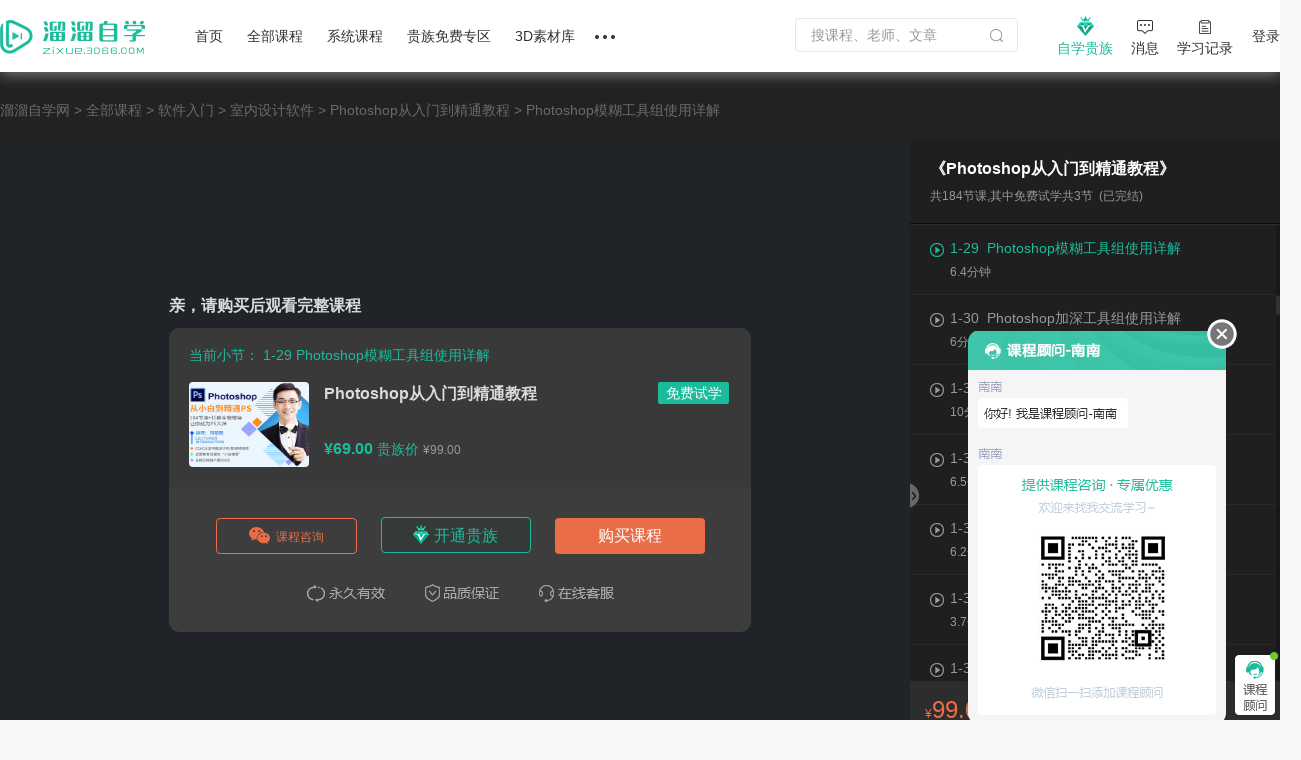

--- FILE ---
content_type: text/html; charset=utf-8
request_url: https://zixue.3d66.com/course/527_22999.html
body_size: 36514
content:
<!DOCTYPE html>

<head>

    <script src="https://static.3d66.com/zixuev2/src/js/public/isMobile.js"></script>
    <link rel="preload" as="image" href="https://img.3d66.com/new-admin/seo/img/banner-bg-4.png">
    <meta charset="UTF-8">
        <link rel="canonical" href="https://zixue.3d66.com/course/527_22999.html">
    <title>Photoshop模糊工具组使用详解视频教程_溜溜自学网</title>
<meta name="keywords" content="Photoshop从入门到精通教程">
<link href='https://static.3d66.com/public/layui/css/layui.css' rel='stylesheet' type='text/css'/>
<link href='https://static.3d66.com/??public/css/reset.css,www2/css/public/swiper.min.css,public/css/topbar.css,www2/css/footer.css,/www2/css/right-fixed.css,/zixuev2/dist/css/zixue-over.css,/public/plugin/css/input-img-prev.css,/zixuev2/dist/css/new-index.css,/zixuev2/dist/css/conpon-alert.css,/zixuev2/dist/css/function-common.css,/zixuev2/dist/css/dialog-pay.css,/public/layui/css/layuistar.css,/softv2/lib/nanoScrollerJS/css/nanoscroller.css,/softv2/css/video-js.min.css,/zixuev2/dist/css/course-play.css?v=1760610923' rel='stylesheet' type='text/css'>
<link id='layuicss-layer' rel='stylesheet' type='text/css' href='https://static.3d66.com/public/layer/theme/default/layer.css'>
    <!-- 阿里云waf -->
    <script src="https://aeu.alicdn.com/waf/jquery_221121.min.js"></script>
    <script src="https://aeu.alicdn.com/waf/interfaceacting220819.js"></script>
    <script src="https://aeu.alicdn.com/waf/antidomxss_v640.js"></script>
    
    <!--百度统计代码-->
    <script>
        var _hmt = _hmt || [];
        (function() {
            var hm = document.createElement("script");
            hm.src = "https://hm.baidu.com/hm.js?de9a43418888d1e2c4d93d2fc3aef899";
            var s = document.getElementsByTagName("script")[0];
            s.parentNode.insertBefore(hm, s);
        })();
    </script>
    <!--新加一个百度统计代码-->
    <script>
        var _hmt = _hmt || [];
        (function() {
            var hm = document.createElement("script");
            hm.src = "https://hm.baidu.com/hm.js?5230e87d448bd1b369e5d1d9d2ee08cc";
            var s = document.getElementsByTagName("script")[0];
            s.parentNode.insertBefore(hm, s);
        })();
    </script>
    <!-- Clarity tracking code for https://zixue.3d66.com/ -->
<script>
    (function(c,l,a,r,i,t,y){
        c[a]=c[a]||function(){(c[a].q=c[a].q||[]).push(arguments)};
        t=l.createElement(r);t.async=1;t.src="https://www.clarity.ms/tag/"+i+"?ref=bwt";
        y=l.getElementsByTagName(r)[0];y.parentNode.insertBefore(t,y);
    })(window, document, "clarity", "script", "t5ffh1426w");
</script><link href="https://static.3d66.com/tp/build/modal/css/index.css" rel="stylesheet" type="text/css"></head>
<body>


<div class="soft-nav-outer">
    <div class="soft-nav">
        <div class="container">
           
            <ul class="nav js-nav">
            <div class="logo">
                <a href="/" data-buried="1">
                    <img src="https://static.3d66.com/softv2/images/logo.png" alt="3D溜溜网">
                </a>
            </div>
                <li><a href="/" data-buried="2">首页</a></li>
                <li>
                    <a href="https://zixue.3d66.com/course_0_0_all.html" target="_blank" data-buried="3">全部课程</a>
                    <div class="subnav-all-courses clearfix">
                        <div class="all-left clearfix">
                            <div class="all-list-cousr">
                                <a href="https://zixue.3d66.com/course_619_0_all_def_0.html" target="_blank" class="active">软件课程</a>
                                <div class="icon-bottom"></div>
                            </div>
                            <div class="all-list-cousr">
                                <a href="https://zixue.3d66.com/course_212_0_all_def_0.html" target="_blank">室内设计</a>
                                <div class="icon-bottom"></div>
                            </div>
                            <div class="all-list-cousr">
                                <a href="https://zixue.3d66.com/course_213_0_all_def_0.html" target="_blank">景观建筑</a>
                                <div class="icon-bottom"></div>
                            </div>
                            <div class="all-list-cousr">
                                <a href="https://zixue.3d66.com/course_215_0_all_def_0.html" target="_blank">平面设计</a>
                                <div class="icon-bottom"></div>
                            </div>
                            <div class="all-list-cousr">
                                <a href="https://zixue.3d66.com/course_221_0_all_def_0.html" target="_blank">工业产品</a>
                                <div class="icon-bottom"></div>
                            </div>
                            <div class="all-list-cousr">
                                <a href="https://zixue.3d66.com/course_214_0_all_def_0.html" target="_blank">视频制作</a>
                                <div class="icon-bottom"></div>
                            </div>
                        </div>
                        <div class="nav-soft-content clearfix">
                            <!-- 软件课程 -->
                            <ul class="soft-right clearfix">
                                                                    <li>
                                        <a href="https://zixue.3d66.com/course_0_1_all_def_0.html" target="_blank">3DMax</a>
<!--                                        <span class="tips">HOT</span>-->
                                    </li>
                                                                    <li>
                                        <a href="https://zixue.3d66.com/course_0_4_all_def_0.html" target="_blank">VRay</a>
<!--                                        <span class="tips">HOT</span>-->
                                    </li>
                                                                    <li>
                                        <a href="https://zixue.3d66.com/course_0_5_all_def_0.html" target="_blank">SketchUp</a>
<!--                                        <span class="tips">HOT</span>-->
                                    </li>
                                                                    <li>
                                        <a href="https://zixue.3d66.com/course_0_3_all_def_0.html" target="_blank">AutoCAD</a>
<!--                                        <span class="tips">HOT</span>-->
                                    </li>
                                                                    <li>
                                        <a href="https://zixue.3d66.com/course_0_2_all_def_0.html" target="_blank">Photoshop</a>
<!--                                        <span class="tips">HOT</span>-->
                                    </li>
                                                                    <li>
                                        <a href="https://zixue.3d66.com/course_0_49_all_def_0.html" target="_blank">Corona</a>
<!--                                        <span class="tips">HOT</span>-->
                                    </li>
                                                                    <li>
                                        <a href="https://zixue.3d66.com/course_0_92_all_def_0.html" target="_blank">3DMax+VRay</a>
<!--                                        <span class="tips">HOT</span>-->
                                    </li>
                                                                    <li>
                                        <a href="https://zixue.3d66.com/course_0_36_all_def_0.html" target="_blank">Enscape</a>
<!--                                        <span class="tips">HOT</span>-->
                                    </li>
                                                                    <li>
                                        <a href="https://zixue.3d66.com/course_0_86_all_def_0.html" target="_blank">VRay  for SketchUp</a>
<!--                                        <span class="tips">HOT</span>-->
                                    </li>
                                                                    <li>
                                        <a href="https://zixue.3d66.com/course_0_7_all_def_0.html" target="_blank">After Effects</a>
<!--                                        <span class="tips">HOT</span>-->
                                    </li>
                                                                    <li>
                                        <a href="https://zixue.3d66.com/course_0_18_all_def_0.html" target="_blank">Lumion</a>
<!--                                        <span class="tips">HOT</span>-->
                                    </li>
                                                                    <li>
                                        <a href="https://zixue.3d66.com/course_0_93_all_def_0.html" target="_blank">VRay 5.0</a>
<!--                                        <span class="tips">HOT</span>-->
                                    </li>
                                                                <li><a href="https://zixue.3d66.com/course_0_0_all.html" class="active">更多></a></li>
                            </ul>
                            
                            <!-- 室内设计 -->
                            <ul class="soft-right clearfix">
                                <li>
                                    <a href="https://zixue.3d66.com/course_223_0_all_def_0.html">3D建模</a>
                                    <span class="tips">HOT</span>
                                </li>
                                <li>
                                    <a href="https://zixue.3d66.com/course_224_0_all_def_0.html">渲染表现</a>
                                    <span class="tips">HOT</span>
                                </li>
                                <li>
                                    <a href="https://zixue.3d66.com/course_225_0_all_def_0.html">灯光|材质|贴图</a>
                                </li>
                                <li>
                                    <a href="https://zixue.3d66.com/course_232_0_all_def_0.html">动画漫游</a>
                                </li>
                                <li>
                                    <a href="https://zixue.3d66.com/course_228_0_all_def_0.html">CAD|施工图</a>
                                </li>
                                <li>
                                    <a href="https://zixue.3d66.com/course_227_0_all_def_0.html">方案优化|谈单</a>
                                </li>
                                <li>
                                    <a href="https://zixue.3d66.com/course_231_0_all_def_0.html">色彩软装|彩平图</a>
                                </li>
                                <li>
                                    <a href="https://zixue.3d66.com/course_226_0_all_def_0.html">室内手绘</a>
                                </li>
                                <li>
                                    <a href="https://zixue.3d66.com/course_229_0_all_def_0.html">工艺理论|风水</a>
                                </li>
                                <li>
                                    <a href="https://zixue.3d66.com/course_230_0_all_def_0.html">展厅设计</a>
                                </li>
                                <li>
                                    <a href="https://zixue.3d66.com/course_257_0_all_def_0.html">后期处理</a>
                                </li>
                                <li>
                                    <a href="https://zixue.3d66.com/course_629_0_all_def_0.html">室内合集</a>
                                </li>
                            </ul>

                            <!-- 景观建筑 -->
                            <ul class="soft-right clearfix">
                                <li>
                                    <a href="https://zixue.3d66.com/course_235_0_all_def_0.html">建筑|景观建模</a>
                                </li>
                                <li>
                                    <a href="https://zixue.3d66.com/course_529_0_all_def_0.html">室外渲染表现</a>
                                </li>
                                <li>
                                    <a href="https://zixue.3d66.com/course_236_0_all_def_0.html">建筑动画</a>
                                    <span class="tips">HOT</span>
                                </li>
                                <li>
                                    <a href="https://zixue.3d66.com/course_234_0_all_def_0.html">方案规划</a>
                                </li>
                                <li>
                                    <a href="https://zixue.3d66.com/course_238_0_all_def_0.html">彩平图|分析图</a>
                                </li>
                            </ul>

                            <!-- 平面设计 -->
                            <ul class="soft-right clearfix">
                                <li>
                                    <a href="https://zixue.3d66.com/course_215_2_all_def_0.html">PS零基础</a>
                                    <span class="tips">HOT</span>
                                </li>
                                <li>
                                    <a href="https://zixue.3d66.com/course_624_0_all_def_0.html">矢量绘图</a>
                                </li>
                                <li>
                                    <a href="https://zixue.3d66.com/course_625_0_all_def_0.html">影视广告</a>
                                </li>
                                <li>
                                    <a href="https://zixue.3d66.com/course_584_0_all_def_0.html">电商设计</a>
                                </li>
                                <li>
                                    <a href="https://zixue.3d66.com/course_588_0_all_def_0.html">UI设计</a>
                                </li>
                                <li>
                                    <a href="https://zixue.3d66.com/course_589_0_all_def_0.html">海报设计</a>
                                </li>
                                <li>
                                    <a href="https://zixue.3d66.com/course_585_0_all_def_0.html">摄影修图</a>
                                </li>
                                <li>
                                    <a href="https://zixue.3d66.com/course_376_0_all_def_0.html">手绘</a>
                                </li>
                            </ul>

                            <!-- 工业产品 -->
                            <ul class="soft-right clearfix">
                                <li>
                                    <a href="https://zixue.3d66.com/course_598_0_all_def_0.html">产品设计</a>
                                </li>
                                <li>
                                    <a href="https://zixue.3d66.com/course_600_0_all_def_0.html">模具设计</a>
                                </li>
                                <li>
                                    <a href="https://zixue.3d66.com/course_365_0_all_def_0.html">产品渲染</a>
                                </li>
                                <li>
                                    <a href="https://zixue.3d66.com/course_628_0_all_def_0.html">产品建模</a>
                                </li>
                                <li>
                                    <a href="https://zixue.3d66.com/course_634_0_all_def_0.html">工业建模</a>
                                </li>
                                <li class="tag-bottom">
                                    <a class="point" href="https://zixue.3d66.com/course_638_0_all_def_0.html">贵族教程</a>
                                    <span class="tips">HOT</span>
                                    <div class="icon-bottom"></div>
                                </li>
                                <li>
                                    <a class="point" href="https://zixue.3d66.com/course_0_0_free_def_0.html">免费课程</a>
                                    <div class="icon-bottom"></div>
                                </li>
                            </ul>

                            <!-- 视频制作 -->
                            <ul class="soft-right clearfix">
                                <li>
                                    <a href="https://zixue.3d66.com/course_240_0_all_def_0.html">视频剪辑</a>
                                    <span class="tips">HOT</span>
                                </li>
                                <li>
                                    <a href="https://zixue.3d66.com/course_396_0_all_def_0.html">摄影技巧</a>
                                </li>
                                <li>
                                    <a href="https://zixue.3d66.com/course_241_0_all_def_0.html">短视频</a>
                                </li>
                                <li>
                                    <a href="https://zixue.3d66.com/course_635_0_all_def_0.html">视频特效</a>
                                </li>
                                <li class="tag-bottom">
                                    <a class="point" href="https://zixue.3d66.com/course_216_0_all_def_0.html">CG动画</a>
                                    <div class="icon-bottom"></div>
                                </li>
                                <li>
                                    <a href="https://zixue.3d66.com/course_593_0_all_def_0.html">三维建模</a>
                                </li>
                            </ul>

                            <!-- 广告位 -->
                            <div class="advertising-list">
                                <div class="img-wrap sysFocusImgSing focus66" data-id="593"></div>
                            </div>
                        </div>
                    </div>
                </li>
                <li>
                    <a href="https://zixue.3d66.com/course/collection/index.html" target="_blank" data-buried="4">系统课程</a>
                    
                    <div class="subnav-all-courses left338 clearfix">
                                                <div class="indoor-good-course clearfix">
                                                                    <div class="indoor-list">
                                        <a href="https://zixue.3d66.com/course/collection/1.html" target="_blank">3DMAX建模</a>
                                    </div>
                                                                    <div class="indoor-list">
                                        <a href="https://zixue.3d66.com/course/collection/2.html" target="_blank">SketchUp</a>
                                    </div>
                                                                    <div class="indoor-list">
                                        <a href="https://zixue.3d66.com/course/collection/3.html" target="_blank">CAD施工图</a>
                                    </div>
                                                                    <div class="indoor-list">
                                        <a href="https://zixue.3d66.com/course/collection/4.html" target="_blank">VR渲染表现</a>
                                    </div>
                                                                    <div class="indoor-list">
                                        <a href="https://zixue.3d66.com/course/collection/7.html" target="_blank">Corona渲染</a>
                                    </div>
                                                                    <div class="indoor-list">
                                        <a href="https://zixue.3d66.com/course/collection/5.html" target="_blank">动画漫游</a>
                                    </div>
                                                                    <div class="indoor-list">
                                        <a href="https://zixue.3d66.com/course/collection/6.html" target="_blank">软装 | 手绘</a>
                                    </div>
                                                        </div>
                                                <div class="all-right clearfix">
                                                                <div class="vip-course" data-id="2">
                                        <div class="nav-course-list clearfix">
                                            <a href="/course/1743.html" target="_blank" class="js-goods-course clearfix">
                                                <div class="cover-img">
                                                    <div class="hover-wrap">
                                                        <i class="icon-play"></i>
                                                    </div>
                                                                                                        <img src="https://imgo.3d66.com/zixue/course/20250526/64a463c13f12253d62c0e084c2320a32.jpg" alt="草图大师sketchup+enscape完美设计渲染全流程">
                                                </div>
                                                <div class="course-info">
                                                    <p class="title">草图大师sketchup+enscape完美设计渲染全流程</p>
                                                    <div class="textarea-author clearfix">
                                                        <p class="teacher">
                                                            <!-- <img src="https://img.3d66.com/zixue/enter/20201223/a01a67ff44c028e7c5ab6f791e06b9b2.jpg"> -->
                                                            <span class="author-name">讲师：长情</span>
                                                        </p>
                                                                                                                <span class="numbers">4.98万人在学</span>
                                                    </div>
                                                </div>
                                            </a>
                                        </div>
                                    </div>
                                                                    <div class="vip-course" data-id="5">
                                        <div class="nav-course-list clearfix">
                                            <a href="/course/2124.html" target="_blank" class="js-goods-course clearfix">
                                                <div class="cover-img">
                                                    <div class="hover-wrap">
                                                        <i class="icon-play"></i>
                                                    </div>
                                                                                                        <img src="https://imgo.3d66.com/zixue/course/20250526/f41d7ee4122fa024af6370360a6c89fb.jpg" alt="CR7.1-8.0商业写实渲染系统教程【B套餐】">
                                                </div>
                                                <div class="course-info">
                                                    <p class="title">CR7.1-8.0商业写实渲染系统教程【B套餐】</p>
                                                    <div class="textarea-author clearfix">
                                                        <p class="teacher">
                                                            <!-- <img src="https://img.3d66.com/soft/2021/20211115/9d1e16383c4a1b1eedf1454f1c082e5a.png"> -->
                                                            <span class="author-name">讲师：靠背视觉</span>
                                                        </p>
                                                                                                                <span class="numbers">1.58万人在学</span>
                                                    </div>
                                                </div>
                                            </a>
                                        </div>
                                    </div>
                                                                    <div class="vip-course" data-id="8">
                                        <div class="nav-course-list clearfix">
                                            <a href="/course/1739.html" target="_blank" class="js-goods-course clearfix">
                                                <div class="cover-img">
                                                    <div class="hover-wrap">
                                                        <i class="icon-play"></i>
                                                    </div>
                                                                                                        <img src="https://imgo.3d66.com/zixue/course/20250526/8714e1c54d086cc197fb521f7144900c.jpg" alt="SU室内外高效建模全流程系统课程">
                                                </div>
                                                <div class="course-info">
                                                    <p class="title">SU室内外高效建模全流程系统课程</p>
                                                    <div class="textarea-author clearfix">
                                                        <p class="teacher">
                                                            <!-- <img src="https://img.3d66.com/soft/2021/20211115/9d1e16383c4a1b1eedf1454f1c082e5a.png"> -->
                                                            <span class="author-name">讲师：靠背视觉</span>
                                                        </p>
                                                                                                                <span class="numbers">1.35万人在学</span>
                                                    </div>
                                                </div>
                                            </a>
                                        </div>
                                    </div>
                                                                    <div class="vip-course" data-id="9">
                                        <div class="nav-course-list clearfix">
                                            <a href="/course/1976.html" target="_blank" class="js-goods-course clearfix">
                                                <div class="cover-img">
                                                    <div class="hover-wrap">
                                                        <i class="icon-play"></i>
                                                    </div>
                                                                                                        <img src="https://imgo.3d66.com/zixue/course/20250526/443d3169078f8a29aeab7eea2c999001.jpg" alt="SketchUp2020+Enscape2.91-3.3建模渲染漫游动画">
                                                </div>
                                                <div class="course-info">
                                                    <p class="title">SketchUp2020+Enscape2.91-3.3建模渲染漫游动画</p>
                                                    <div class="textarea-author clearfix">
                                                        <p class="teacher">
                                                            <!-- <img src="https://img.3d66.com/soft/2021/20210623/cfc1f0e92b0ff44391e3bf286db23866.jpg"> -->
                                                            <span class="author-name">讲师：马世强</span>
                                                        </p>
                                                                                                                <span class="numbers">1.64万人在学</span>
                                                    </div>
                                                </div>
                                            </a>
                                        </div>
                                    </div>
                                                                    <div class="vip-course" data-id="4">
                                        <div class="nav-course-list clearfix">
                                            <a href="/course/1843.html" target="_blank" class="js-goods-course clearfix">
                                                <div class="cover-img">
                                                    <div class="hover-wrap">
                                                        <i class="icon-play"></i>
                                                    </div>
                                                                                                        <img src="https://imgo.3d66.com/zixue/course/20250526/81288ab44cc4f26e9aa5f428a37f7dbd.jpg" alt="AutoCAD2020工装施工图及深化教程">
                                                </div>
                                                <div class="course-info">
                                                    <p class="title">AutoCAD2020工装施工图及深化教程</p>
                                                    <div class="textarea-author clearfix">
                                                        <p class="teacher">
                                                            <!-- <img src="https://img.3d66.com/soft/2020/20201022/ccb33984241acc4195e351fcb6e86616.jpg"> -->
                                                            <span class="author-name">讲师：归燕老师</span>
                                                        </p>
                                                                                                                <span class="numbers">5.08万人在学</span>
                                                    </div>
                                                </div>
                                            </a>
                                        </div>
                                    </div>
                                                        </div>
                                            </div>
                </li>
                <li><a href="/course_0_0_vip_def_0.html" target="_blank" data-buried="5">贵族免费专区</a></li>
                <li><a href="https://3d.3d66.com/" target="_blank" data-buried="6">3D素材库</a></li>
              
                
                <li>
                    <a href="/"><i class="nav-more"></i></a>
                    <div class="more-all">
                        <a href="https://zixue.3d66.com/enter.html" target="_blank" class="active" data-buried="7">讲师合作</a>
                        <a href="https://zixue.3d66.com/article/index.html" target="_blank" data-buried="8">课程文章</a>
                        <a href="https://www.3d66.com/answers/question.html" target="_blank" data-buried="9">问答专区</a>
                        <a href="https://zixue.3d66.com/popsoft.html" target="_blank" data-buried="10">软件下载</a>
<!--                        <a href="--><?//= \app\common\helpers\Html::zixueUrl("/course_228_0_all_def_0.html") ?><!--">职业路径</a>-->
<!--                        <a href="--><?//= \app\common\helpers\Html::zixueUrl("/liveList.html") ?><!--" target="_blank">直播</a>-->
                    </div>
                </li>
            </ul>
            <div class="nav-right clearfix">
                <div class="search-nav-panel">
                    <div class="searchbox clearfix">
                        <label for="jsSearchKey">
                            <input id="jsSearchKey" type="text" class="soft-searchkey js-searchkey js-soft-searchkey" placeholder="搜课程、老师、文章" autocomplete="off" maxlength="100"
                                   data-place="4">
                        </label>
                        <span class="search-icon searchbtn js-search jsSearchBtn"></span>
                    </div>
                </div>
                <!-- <div class="myself settlement-icon sysFocusImgSing focus66" data-id="467"></div> -->
                <div class="myself noble-vip">
                    <a rel="nofollow" class="teacher-in nav-vip" href="/vip.html" target="_blank" data-buried="11">
                        <i class="vip-icon"></i>
                        <div>自学贵族</div>
                    </a>
                    <div class="vip-tips vip-tips-two is-logined js_ZxVipType">
                        <a href="/vip.html" target="_blank" class="btn-vip-tips"></a>
                    </div>
                </div>
                <div class="myself">
                    <a rel="nofollow" class="teacher-in nav-message" href="https://user.3d66.com/msg/index_list/index" target="_blank" data-buried="12">
                    <i class="icon-message"></i><div>消息</div>
                    </a>
                </div>
                <div class="myself">
                    <a rel="nofollow" class="teacher-in" href="/manager_course/user/index" target="_blank" data-buried="13">
                        <i class="icon-record"></i><div>学习记录</div>
                    </a>
                </div>
                <div class="btn-login js_Myself juser-login" data-buried="15">
                    <section>
                        登录
                    </section>
                </div>
            </div>
        </div>
    </div>
</div>


<!-- 自学课程(收费) -->
<!-- 自学课程(收费) -->
<div class="content course-header">
<div class="banner-lcp"></div>
    <div class="container-w1300">
        <div class="nav-breadcrumb">
            <a href="/">溜溜自学网</a>
            &gt;
            <a href="/course.html">全部课程</a>
                            &gt;
                <a href="/course_619.html">软件入门</a>
                            &gt;
                <a href="/course_620.html">室内设计软件</a>
                        &gt;
            <a href="https://zixue.3d66.com/course/527.html">Photoshop从入门到精通教程</a>
            &gt;
            <p><span class="js-video-name">Photoshop模糊工具组使用详解</span></p>
        </div>
        <!-- 中间层 -->
        <div class="mid-container clearfix">
            <div class="left-wrap">
                <div class="video-bg" oncontextmenu='self.event.returnValue=false'>
                                            <video 
                            id="myPlayer"
                            class="video-js vjs-fluid" 
                            controls preload="auto" 
                            data-url="/fengyangyang/Photoshopcc 2018 zuixinbanjiaocheng1-184/6ea9ab1baa0efb9e19094440c317e21b/index.m3u8"
                            poster="https://imgo.3d66.com/zixue/course/20250526/ab6fa07210c9d38d99238051337f96cf.jpg" 
                            width="100%" 
                            height="100%"
                            data-setup='{"language": "zh-CN", "autoplay": true,"playbackRates":[0.75, 1, 1.25, 1.5, 2],"controlBar":{"volumePanel":{"inline": false}}}'
                            type="application/x-mpegURL"
                        >

                            <p class="vjs-no-js">
                                To view this video please enable JavaScript, and consider upgrading to a
                                web browser that
                                <a href="https://videojs.com/html5-video-support/" target="_blank">
                                    supports HTML5 video
                                </a>
                            </p>
                        </video>
                                       

                    <!-- 水印logo -->
                    <!-- 显示上次观看进度框 -->
                    <div class="lasted-progress-tips">
                        <p>亲，您上次观看至 <span>03:20</span> 处，现在为您继续播放</p>
                        <i id="closeTips" class="close iconfont">&#xe601;</i>
                    </div>

                    <!-- 完成了，有下一节 -->
                    <div class="video-end-bg" id="nextTips" style="display: none">
                        <div class="tips-center-next">
                            <img src="https://static.3d66.com/softv2/images/lu-con.png"/>
                            <h2>亲，恭喜您完成本节学习，&nbsp;<span id="countId">5</span>&nbsp;秒后自动播放下一节~</h2>
                            <p><span id="next-lesson-name"></span>（<span id="next-lesson-time"></span>分钟）</p>
                            <a href="javascript:;" class="replay-btn"><i class="iconfont">&#xe640;</i>重新观看</a>
                            <a href="javascript:;" class="paly-next-btn"><i class="iconfont">&#xe89e;</i>播放下一节</a>
                        </div>
                    </div>
                    <!-- 免费课程引导推荐 -->
                    <div class="video-end-recommend" id="freeVideoGuide" style="display: none">
                        <div class="list-recommend">
                            <div class="free-video-guide clearfix">
                                <img src="https://static.3d66.com/zixuev2/images/icon-free-video.png" alt="">
                                <span class="label-success">恭喜您学完本小节！</span>
                                <a  href="javascript:;" class="play-next-section"><i></i>播放下一节</a>
                            </div>
                            <div class="clearfix head-content">
                                <a target="_blank" href="https://zixue.3d66.com/course/teacher/108.html" class="img-head-item">
                                    <img src="https://img.3d66.com/soft/2019/20191017/973822adeefb628e98f9559a65c5903c.png" alt="">
                                </a>
                                <div class="recom-curriculum-info">
                                    <p class="recom-name">冯阳阳</p>
                                    <div class="recom-label">
                                        <span>课程: 5</span>
                                        <span>在学: 0人</span>
                                    </div>
                                </div>
                                <div class="recom-curriculum-operation">
                                    <a class="replay-btn" data-href="https://zixue.3d66.com/course/527_22971.html">
                                        <i class="icon-recom1"></i>
                                        <p>点击重播</p>
                                    </a>
                                    <a class="js_href_answers">
                                        <i class="icon-recom2"></i>
                                        <p>课程问答</p>
                                    </a>
                                    <a class="js_href_evaluate">
                                        <i class="icon-recom3"></i>
                                        <p>课程评价</p>
                                    </a>
                                </div>
                            </div>
                            <div class="recom-course">
                                <div class="recom-course-title clearfix">
                                    <span class="name-title">相关推荐</span>
                                    <a target="_blank" href="https://zixue.3d66.com/course_0_0_all.html">查看全部></a>
                                </div>
                                <div class="course-list-content clearfix">
                                                                    </div>
                            </div>
                        </div>
                    </div>
                    
                    <!-- 完成了，没有下一节 -->
                                        <!-- 秒杀购买弹框 -->
                                        <!-- 不是会员  购买-->
                    
                    <!-- 贵族课程播放页面优化 新模块-->
                    <div class="video-buy-bg" style="">
                        <div class="buying-members-content">
                            <div class="buying-explain">开通自学贵族，即可免费学习全站 <span>400+</span> 贵族免费视频教程</div>
                            <a class="buying-href-btn goto-open btn-buy-wrap" data-type="51" data-entrance="2" data-vip_type="4">开通贵族</a>
                            <a href="https://zixue.3d66.com/vip.html" target="_blank"><div class="bg-img-interests"></div></a>
                        </div>
                    </div>


                    <!-- 没有登录 -->
                    <div class="video-buy-bg video_log_type" style="display: block">
                        <!-- 免费小节 -->
                                                    <div class="buy-course-bg js_BuyWrap" style="display: block;">
                                <!-- 秒杀和非秒杀付费课程，在弹窗内判断是否是秒杀课程，显示不同的样式 -->
<div class="video-content">
    <div class="tips-title">亲，请购买后观看完整课程</div>
    <div class="tips-course-video">
        <h5>当前小节：
                                    1-29  Photoshop模糊工具组使用详解        </h5>
        <div class="course-rel clearfix">
            <a target="_blank" href="https://zixue.3d66.com/course/527.html">
                <img class="left-image" src="https://imgo.3d66.com/zixue/course/20250526/666f68e046472bc3003ff47302eaf0f0.jpg" alt="">
            </a>
            <div class="right-text">
                <p class="course-names">
                    <a class="zx-course-name" target="_blank" href="https://zixue.3d66.com/course/527.html">
                        Photoshop从入门到精通教程                    </a>
                                        <a href="https://zixue.3d66.com/course/527_22971.html"
                       class="lable-free">免费试学</a>
                                    </p>
                                    <!--收费课程-->
                    <div class="course-price">
                        <p class="price">
                            <span class="money">¥69.00</span>
                            <span class="noble-name">贵族价</span>
                            <em>¥99.00</em>
                        </p>
                                            </div>
                            </div>
        </div>
    </div>
    <!-- 三个按钮和广告 -->
<div class="price-shopping">
    <div class="btn-container clearfix
    ">
                <!-- 新的课程咨询 -->
        <div class="enter-code js_course_code">
                <p class="ent-cont"><i class="icon-wx"></i>课程咨询</p>
                <div class="code-fixed">
                    <p class="code-title">了解课程 · 价格优惠 · 学习服务<p>
                    <img class="code-img" src="https://img.3d66.com/yutu/2022/20220622/b54882fa36718a913b90de2451c4526f.png">
                    <p class="co-txt">加客服微信</p>
                    <p class="co-txt">回复 <span> “527” </span> 咨询课程</p>
                </div>
            </div>
                    <a class="the-aristocracy  goto-open btn-buy-wrap" data-type="51" data-entrance="2" data-vip_type="4"><i class=""></i>开通贵族</a>
            
                <a class="shopping-btn js_PayCourse" pay-point="6" data-course="527" data-buried="6">购买课程</a>
        <div class="noble-tips"><img src="https://static.3d66.com/zixuev2/images/detail_noble.png" alt=""></div>
    </div>
    <div class="hint-text"></div>
</div>
<!-- 小喇叭 -->
<div class="radio-broadcast">
    <img src="https://static.3d66.com/zixuev2/images/icon-notice.gif" class="icon-broad"/>
    <ul class="sysFocusTextWord focus66 font_inner" data-id="600"></ul>
</div>
</div>
                            </div>
                                            </div>

                    <!-- 播放完视频后，下一节是收费视频的时候弹出 （播放完视频，没有权限播放下一节的时候显示的弹窗） -->
                    <div class="video-buy-bg video_vip_type js_BuyWrap" id="buyTips">
                        <h3 class="h3-title">欢迎来到溜溜自学网</h3>
                        <!-- 秒杀和非秒杀付费课程，在弹窗内判断是否是秒杀课程，显示不同的样式 -->
<div class="video-content">
    <div class="tips-title">亲，请购买后观看完整课程</div>
    <div class="tips-course-video">
        <h5>当前小节：
                                    1-29  Photoshop模糊工具组使用详解        </h5>
        <div class="course-rel clearfix">
            <a target="_blank" href="https://zixue.3d66.com/course/527.html">
                <img class="left-image" src="https://imgo.3d66.com/zixue/course/20250526/666f68e046472bc3003ff47302eaf0f0.jpg" alt="">
            </a>
            <div class="right-text">
                <p class="course-names">
                    <a class="zx-course-name" target="_blank" href="https://zixue.3d66.com/course/527.html">
                        Photoshop从入门到精通教程                    </a>
                                        <a href="https://zixue.3d66.com/course/527_22971.html"
                       class="lable-free">免费试学</a>
                                    </p>
                                    <!--收费课程-->
                    <div class="course-price">
                        <p class="price">
                            <span class="money">¥69.00</span>
                            <span class="noble-name">贵族价</span>
                            <em>¥99.00</em>
                        </p>
                                            </div>
                            </div>
        </div>
    </div>
    <!-- 三个按钮和广告 -->
<div class="price-shopping">
    <div class="btn-container clearfix
    ">
                <!-- 新的课程咨询 -->
        <div class="enter-code js_course_code">
                <p class="ent-cont"><i class="icon-wx"></i>课程咨询</p>
                <div class="code-fixed">
                    <p class="code-title">了解课程 · 价格优惠 · 学习服务<p>
                    <img class="code-img" src="https://img.3d66.com/yutu/2022/20220622/b54882fa36718a913b90de2451c4526f.png">
                    <p class="co-txt">加客服微信</p>
                    <p class="co-txt">回复 <span> “527” </span> 咨询课程</p>
                </div>
            </div>
                    <a class="the-aristocracy  goto-open btn-buy-wrap" data-type="51" data-entrance="2" data-vip_type="4"><i class=""></i>开通贵族</a>
            
                <a class="shopping-btn js_PayCourse" pay-point="6" data-course="527" data-buried="6">购买课程</a>
        <div class="noble-tips"><img src="https://static.3d66.com/zixuev2/images/detail_noble.png" alt=""></div>
    </div>
    <div class="hint-text"></div>
</div>
<!-- 小喇叭 -->
<div class="radio-broadcast">
    <img src="https://static.3d66.com/zixuev2/images/icon-notice.gif" class="icon-broad"/>
    <ul class="sysFocusTextWord focus66 font_inner" data-id="600"></ul>
</div>
</div>
                    </div>

                    <div class="video-buy-bg" style="">
                        <div class="buying-members-content">
                            <div class="buying-explain">开通自学贵族，即可免费学习全站 <span>400+</span> 贵族免费视频教程</div>
                            <a class="buying-href-btn goto-open btn-buy-wrap" data-type="51" data-entrance="2" data-vip_type="4">开通贵族</a>
                            <a href="https://zixue.3d66.com/course_0_0_all.html" target="_blank"><div class="bg-img-interests"></div></a>
                        </div>
                    </div>

                </div>

                <div class="enter-group-wrap">

                    <p class="play-numder pad-no-lef">在看人数：59152 <span class="js-course-group" target="_blank">入群交流</span>
                        <!--				<i class="icon-love"></i>-->
                        <i class="icon-share" data-url="https://zixue.3d66.com/course/527_22999.html" data-name="《Photoshop从入门到精通教程》："></i>
                        <!-- 付费课程购买之后 弹出qq -->
                                            </p>

                    <div class="right-go-money js_BuyWrap js_PlayCourse">

                        <!-- 自学网课程列表增加优惠信息 -->
                        <div class="play-price">
                            <!--没有购买才显示-->
                                                            <!--收费-->
                                                                    <!--限时免费-->
                                              <!-- 没有秒杀和秒杀预告 -->
                                            <span style="display: none;">原价<i>￥199.00</i></span>
                                            
                                        <span class="btn-buy-wrap js_PayCourse" pay-point="4" data-course="527" data-buried="4">
                                                                    <i>￥99.00</i>
                                                                购买课程</span>
                                                            </div>
                    </div>



            </div>
            </div>
            <div class="right-titel-list curse-absou">
                <div class="left-lab-list h-auto">
                    <!-- 目录 -->
                    <div class="height-list">

                        <div class="course-right-area div-hide" style="">
                            <div class="p-info-wrap">
                                <h1 class="c-title js_title_name" style="font-weight: bold;" title="Photoshop从入门到精通教程">《Photoshop从入门到精通教程》</h1>
                                                                    <span class="c-desc">共184节课,其中免费试学共3节&nbsp;&nbsp;(已完结)</span>
                                
                            </div>
                            <!-- 课程目录 -->
                            <div id="catalogId" class="nano has-scrollbar catalog-nav-bg" style="">
                                <ul class="catalog-nav nano-content">
                                                                            <li class="chapter extend">
                                            <a class="chapter-title">
                                                <span class="title-text">第1章 Photoshopcc 2018</span>
                                                <i class="iconfont">&#xe8cf; </i>
                                          
                                            </a>
                                            <dl class="chapter-children">
                                                                                                    <dd
                                                            class="lesson_id_22971 "
                                                            data-course="527" data-lesson="22971" data-time="0">
                                                        <a href="https://zixue.3d66.com/course/527_22971.html" >
                                                            <i class="iconfont">&#xe89e;</i>
                                                            <div class="title js_name_cont"> 1-1&nbsp;&nbsp;Photoshop界面认识</div>
                                                            <span class="">11.3分钟</span>
                                                                                                                            <span class="free-label">免费</span>
                                                                                                                    </a>
                                                    </dd>
                                                                                                    <dd
                                                            class="lesson_id_22972 "
                                                            data-course="527" data-lesson="22972" data-time="0">
                                                        <a href="https://zixue.3d66.com/course/527_22972.html" >
                                                            <i class="iconfont">&#xe89e;</i>
                                                            <div class="title js_name_cont"> 1-2&nbsp;&nbsp;Photoshop移动工具使用详解1</div>
                                                            <span class="">8.3分钟</span>
                                                                                                                            <span class="free-label">免费</span>
                                                                                                                    </a>
                                                    </dd>
                                                                                                    <dd
                                                            class="lesson_id_22973 "
                                                            data-course="527" data-lesson="22973" data-time="0">
                                                        <a href="https://zixue.3d66.com/course/527_22973.html" >
                                                            <i class="iconfont">&#xe89e;</i>
                                                            <div class="title js_name_cont"> 1-3&nbsp;&nbsp;Photoshop移动工具使用详解2</div>
                                                            <span class="">8.5分钟</span>
                                                                                                                            <span class="free-label">免费</span>
                                                                                                                    </a>
                                                    </dd>
                                                                                                    <dd
                                                            class="lesson_id_22974 "
                                                            data-course="527" data-lesson="22974" data-time="899">
                                                        <a href="https://zixue.3d66.com/course/527_22974.html" >
                                                            <i class="iconfont">&#xe89e;</i>
                                                            <div class="title js_name_cont"> 1-4&nbsp;&nbsp;Photoshop选区工具使用详解</div>
                                                            <span class="">15分钟</span>
                                                                                                                    </a>
                                                    </dd>
                                                                                                    <dd
                                                            class="lesson_id_22975 "
                                                            data-course="527" data-lesson="22975" data-time="638">
                                                        <a href="https://zixue.3d66.com/course/527_22975.html" >
                                                            <i class="iconfont">&#xe89e;</i>
                                                            <div class="title js_name_cont"> 1-5&nbsp;&nbsp;Photoshop套索工具组使用详解</div>
                                                            <span class="">10.6分钟</span>
                                                                                                                    </a>
                                                    </dd>
                                                                                                    <dd
                                                            class="lesson_id_22976 "
                                                            data-course="527" data-lesson="22976" data-time="475">
                                                        <a href="https://zixue.3d66.com/course/527_22976.html" >
                                                            <i class="iconfont">&#xe89e;</i>
                                                            <div class="title js_name_cont"> 1-6&nbsp;&nbsp;Photoshop魔棒工具使用详解</div>
                                                            <span class="">7.9分钟</span>
                                                                                                                    </a>
                                                    </dd>
                                                                                                    <dd
                                                            class="lesson_id_22977 "
                                                            data-course="527" data-lesson="22977" data-time="805">
                                                        <a href="https://zixue.3d66.com/course/527_22977.html" >
                                                            <i class="iconfont">&#xe89e;</i>
                                                            <div class="title js_name_cont"> 1-7&nbsp;&nbsp;Photoshop快速选择工具使用详解</div>
                                                            <span class="">13.4分钟</span>
                                                                                                                    </a>
                                                    </dd>
                                                                                                    <dd
                                                            class="lesson_id_22978 "
                                                            data-course="527" data-lesson="22978" data-time="570">
                                                        <a href="https://zixue.3d66.com/course/527_22978.html" >
                                                            <i class="iconfont">&#xe89e;</i>
                                                            <div class="title js_name_cont"> 1-8&nbsp;&nbsp;Photoshop裁剪工具使用详解</div>
                                                            <span class="">9.5分钟</span>
                                                                                                                    </a>
                                                    </dd>
                                                                                                    <dd
                                                            class="lesson_id_22979 "
                                                            data-course="527" data-lesson="22979" data-time="629">
                                                        <a href="https://zixue.3d66.com/course/527_22979.html" >
                                                            <i class="iconfont">&#xe89e;</i>
                                                            <div class="title js_name_cont"> 1-9&nbsp;&nbsp;Photoshop切片工具使用详解</div>
                                                            <span class="">10.5分钟</span>
                                                                                                                    </a>
                                                    </dd>
                                                                                                    <dd
                                                            class="lesson_id_22980 "
                                                            data-course="527" data-lesson="22980" data-time="162">
                                                        <a href="https://zixue.3d66.com/course/527_22980.html" >
                                                            <i class="iconfont">&#xe89e;</i>
                                                            <div class="title js_name_cont"> 1-10&nbsp;&nbsp;Photoshop吸管工具使用详解</div>
                                                            <span class="">2.7分钟</span>
                                                                                                                    </a>
                                                    </dd>
                                                                                                    <dd
                                                            class="lesson_id_22981 "
                                                            data-course="527" data-lesson="22981" data-time="648">
                                                        <a href="https://zixue.3d66.com/course/527_22981.html" >
                                                            <i class="iconfont">&#xe89e;</i>
                                                            <div class="title js_name_cont"> 1-11&nbsp;&nbsp;Photoshop标尺工具使用详解</div>
                                                            <span class="">10.8分钟</span>
                                                                                                                    </a>
                                                    </dd>
                                                                                                    <dd
                                                            class="lesson_id_22982 "
                                                            data-course="527" data-lesson="22982" data-time="271">
                                                        <a href="https://zixue.3d66.com/course/527_22982.html" >
                                                            <i class="iconfont">&#xe89e;</i>
                                                            <div class="title js_name_cont"> 1-12&nbsp;&nbsp;Photoshop污点修复画笔工具使用详解</div>
                                                            <span class="">4.5分钟</span>
                                                                                                                    </a>
                                                    </dd>
                                                                                                    <dd
                                                            class="lesson_id_22983 "
                                                            data-course="527" data-lesson="22983" data-time="383">
                                                        <a href="https://zixue.3d66.com/course/527_22983.html" >
                                                            <i class="iconfont">&#xe89e;</i>
                                                            <div class="title js_name_cont"> 1-13&nbsp;&nbsp;Photoshop修复画笔工具使用详解</div>
                                                            <span class="">6.4分钟</span>
                                                                                                                    </a>
                                                    </dd>
                                                                                                    <dd
                                                            class="lesson_id_22984 "
                                                            data-course="527" data-lesson="22984" data-time="279">
                                                        <a href="https://zixue.3d66.com/course/527_22984.html" >
                                                            <i class="iconfont">&#xe89e;</i>
                                                            <div class="title js_name_cont"> 1-14&nbsp;&nbsp;Photoshop修补工具使用详解</div>
                                                            <span class="">4.7分钟</span>
                                                                                                                    </a>
                                                    </dd>
                                                                                                    <dd
                                                            class="lesson_id_22985 "
                                                            data-course="527" data-lesson="22985" data-time="310">
                                                        <a href="https://zixue.3d66.com/course/527_22985.html" >
                                                            <i class="iconfont">&#xe89e;</i>
                                                            <div class="title js_name_cont"> 1-15&nbsp;&nbsp;Photoshop内容感知移动工具使用详解</div>
                                                            <span class="">5.2分钟</span>
                                                                                                                    </a>
                                                    </dd>
                                                                                                    <dd
                                                            class="lesson_id_22986 "
                                                            data-course="527" data-lesson="22986" data-time="539">
                                                        <a href="https://zixue.3d66.com/course/527_22986.html" >
                                                            <i class="iconfont">&#xe89e;</i>
                                                            <div class="title js_name_cont"> 1-16&nbsp;&nbsp;Photoshop画笔工具使用详解1</div>
                                                            <span class="">9分钟</span>
                                                                                                                    </a>
                                                    </dd>
                                                                                                    <dd
                                                            class="lesson_id_22987 "
                                                            data-course="527" data-lesson="22987" data-time="723">
                                                        <a href="https://zixue.3d66.com/course/527_22987.html" >
                                                            <i class="iconfont">&#xe89e;</i>
                                                            <div class="title js_name_cont"> 1-17&nbsp;&nbsp;Photoshop画笔工具使用详解2</div>
                                                            <span class="">12.1分钟</span>
                                                                                                                    </a>
                                                    </dd>
                                                                                                    <dd
                                                            class="lesson_id_22988 "
                                                            data-course="527" data-lesson="22988" data-time="480">
                                                        <a href="https://zixue.3d66.com/course/527_22988.html" >
                                                            <i class="iconfont">&#xe89e;</i>
                                                            <div class="title js_name_cont"> 1-18&nbsp;&nbsp;Photoshop画笔工具使用详解3</div>
                                                            <span class="">8分钟</span>
                                                                                                                    </a>
                                                    </dd>
                                                                                                    <dd
                                                            class="lesson_id_22989 "
                                                            data-course="527" data-lesson="22989" data-time="278">
                                                        <a href="https://zixue.3d66.com/course/527_22989.html" >
                                                            <i class="iconfont">&#xe89e;</i>
                                                            <div class="title js_name_cont"> 1-19&nbsp;&nbsp;Photoshop铅笔工具使用详解</div>
                                                            <span class="">4.6分钟</span>
                                                                                                                    </a>
                                                    </dd>
                                                                                                    <dd
                                                            class="lesson_id_22990 "
                                                            data-course="527" data-lesson="22990" data-time="383">
                                                        <a href="https://zixue.3d66.com/course/527_22990.html" >
                                                            <i class="iconfont">&#xe89e;</i>
                                                            <div class="title js_name_cont"> 1-20&nbsp;&nbsp;Photoshop颜色替换画笔工具使用详解</div>
                                                            <span class="">6.4分钟</span>
                                                                                                                    </a>
                                                    </dd>
                                                                                                    <dd
                                                            class="lesson_id_22991 "
                                                            data-course="527" data-lesson="22991" data-time="264">
                                                        <a href="https://zixue.3d66.com/course/527_22991.html" >
                                                            <i class="iconfont">&#xe89e;</i>
                                                            <div class="title js_name_cont"> 1-21&nbsp;&nbsp;Photoshop混合器画笔工具使用详解</div>
                                                            <span class="">4.4分钟</span>
                                                                                                                    </a>
                                                    </dd>
                                                                                                    <dd
                                                            class="lesson_id_22992 "
                                                            data-course="527" data-lesson="22992" data-time="481">
                                                        <a href="https://zixue.3d66.com/course/527_22992.html" >
                                                            <i class="iconfont">&#xe89e;</i>
                                                            <div class="title js_name_cont"> 1-22&nbsp;&nbsp;Photoshop仿制图章工具使用详解</div>
                                                            <span class="">8分钟</span>
                                                                                                                    </a>
                                                    </dd>
                                                                                                    <dd
                                                            class="lesson_id_22993 "
                                                            data-course="527" data-lesson="22993" data-time="215">
                                                        <a href="https://zixue.3d66.com/course/527_22993.html" >
                                                            <i class="iconfont">&#xe89e;</i>
                                                            <div class="title js_name_cont"> 1-23&nbsp;&nbsp;Photoshop图案图章工具使用详解</div>
                                                            <span class="">3.6分钟</span>
                                                                                                                    </a>
                                                    </dd>
                                                                                                    <dd
                                                            class="lesson_id_22994 "
                                                            data-course="527" data-lesson="22994" data-time="332">
                                                        <a href="https://zixue.3d66.com/course/527_22994.html" >
                                                            <i class="iconfont">&#xe89e;</i>
                                                            <div class="title js_name_cont"> 1-24&nbsp;&nbsp;Photoshop历史记录画笔工具使用详解</div>
                                                            <span class="">5.5分钟</span>
                                                                                                                    </a>
                                                    </dd>
                                                                                                    <dd
                                                            class="lesson_id_22995 "
                                                            data-course="527" data-lesson="22995" data-time="381">
                                                        <a href="https://zixue.3d66.com/course/527_22995.html" >
                                                            <i class="iconfont">&#xe89e;</i>
                                                            <div class="title js_name_cont"> 1-25&nbsp;&nbsp;Photoshop橡皮擦工具使用详解</div>
                                                            <span class="">6.4分钟</span>
                                                                                                                    </a>
                                                    </dd>
                                                                                                    <dd
                                                            class="lesson_id_22996 "
                                                            data-course="527" data-lesson="22996" data-time="424">
                                                        <a href="https://zixue.3d66.com/course/527_22996.html" >
                                                            <i class="iconfont">&#xe89e;</i>
                                                            <div class="title js_name_cont"> 1-26&nbsp;&nbsp;Photoshop魔术橡皮擦工具使用详解</div>
                                                            <span class="">7.1分钟</span>
                                                                                                                    </a>
                                                    </dd>
                                                                                                    <dd
                                                            class="lesson_id_22997 "
                                                            data-course="527" data-lesson="22997" data-time="434">
                                                        <a href="https://zixue.3d66.com/course/527_22997.html" >
                                                            <i class="iconfont">&#xe89e;</i>
                                                            <div class="title js_name_cont"> 1-27&nbsp;&nbsp;Photoshop渐变工具使用详解</div>
                                                            <span class="">7.2分钟</span>
                                                                                                                    </a>
                                                    </dd>
                                                                                                    <dd
                                                            class="lesson_id_22998 "
                                                            data-course="527" data-lesson="22998" data-time="360">
                                                        <a href="https://zixue.3d66.com/course/527_22998.html" >
                                                            <i class="iconfont">&#xe89e;</i>
                                                            <div class="title js_name_cont"> 1-28&nbsp;&nbsp;Photoshop油漆桶工具使用详解</div>
                                                            <span class="">6分钟</span>
                                                                                                                    </a>
                                                    </dd>
                                                                                                    <dd
                                                            class="lesson_id_22999 palying"
                                                            data-course="527" data-lesson="22999" data-time="385">
                                                        <a href="https://zixue.3d66.com/course/527_22999.html" >
                                                            <i class="iconfont">&#xe89e;</i>
                                                            <div class="title js_name_cont"> 1-29&nbsp;&nbsp;Photoshop模糊工具组使用详解</div>
                                                            <span class="">6.4分钟</span>
                                                                                                                    </a>
                                                    </dd>
                                                                                                    <dd
                                                            class="lesson_id_23000 "
                                                            data-course="527" data-lesson="23000" data-time="359">
                                                        <a href="https://zixue.3d66.com/course/527_23000.html" >
                                                            <i class="iconfont">&#xe89e;</i>
                                                            <div class="title js_name_cont"> 1-30&nbsp;&nbsp;Photoshop加深工具组使用详解</div>
                                                            <span class="">6分钟</span>
                                                                                                                    </a>
                                                    </dd>
                                                                                                    <dd
                                                            class="lesson_id_23001 "
                                                            data-course="527" data-lesson="23001" data-time="599">
                                                        <a href="https://zixue.3d66.com/course/527_23001.html" >
                                                            <i class="iconfont">&#xe89e;</i>
                                                            <div class="title js_name_cont"> 1-31&nbsp;&nbsp;Photoshop钢笔工具使用详解1</div>
                                                            <span class="">10分钟</span>
                                                                                                                    </a>
                                                    </dd>
                                                                                                    <dd
                                                            class="lesson_id_23002 "
                                                            data-course="527" data-lesson="23002" data-time="390">
                                                        <a href="https://zixue.3d66.com/course/527_23002.html" >
                                                            <i class="iconfont">&#xe89e;</i>
                                                            <div class="title js_name_cont"> 1-32&nbsp;&nbsp;Photoshop钢笔工具使用详解2</div>
                                                            <span class="">6.5分钟</span>
                                                                                                                    </a>
                                                    </dd>
                                                                                                    <dd
                                                            class="lesson_id_23003 "
                                                            data-course="527" data-lesson="23003" data-time="371">
                                                        <a href="https://zixue.3d66.com/course/527_23003.html" >
                                                            <i class="iconfont">&#xe89e;</i>
                                                            <div class="title js_name_cont"> 1-33&nbsp;&nbsp;Photoshop文字工具使用详解</div>
                                                            <span class="">6.2分钟</span>
                                                                                                                    </a>
                                                    </dd>
                                                                                                    <dd
                                                            class="lesson_id_23004 "
                                                            data-course="527" data-lesson="23004" data-time="219">
                                                        <a href="https://zixue.3d66.com/course/527_23004.html" >
                                                            <i class="iconfont">&#xe89e;</i>
                                                            <div class="title js_name_cont"> 1-34&nbsp;&nbsp;Photoshop路径选择工具组使用详解</div>
                                                            <span class="">3.7分钟</span>
                                                                                                                    </a>
                                                    </dd>
                                                                                                    <dd
                                                            class="lesson_id_23005 "
                                                            data-course="527" data-lesson="23005" data-time="301">
                                                        <a href="https://zixue.3d66.com/course/527_23005.html" >
                                                            <i class="iconfont">&#xe89e;</i>
                                                            <div class="title js_name_cont"> 1-35&nbsp;&nbsp;Photoshop圆角矩形工具使用详解</div>
                                                            <span class="">5分钟</span>
                                                                                                                    </a>
                                                    </dd>
                                                                                                    <dd
                                                            class="lesson_id_23006 "
                                                            data-course="527" data-lesson="23006" data-time="262">
                                                        <a href="https://zixue.3d66.com/course/527_23006.html" >
                                                            <i class="iconfont">&#xe89e;</i>
                                                            <div class="title js_name_cont"> 1-36&nbsp;&nbsp;Photoshop椭圆工具使用详解</div>
                                                            <span class="">4.4分钟</span>
                                                                                                                    </a>
                                                    </dd>
                                                                                                    <dd
                                                            class="lesson_id_23007 "
                                                            data-course="527" data-lesson="23007" data-time="252">
                                                        <a href="https://zixue.3d66.com/course/527_23007.html" >
                                                            <i class="iconfont">&#xe89e;</i>
                                                            <div class="title js_name_cont"> 1-37&nbsp;&nbsp;Photoshop多边形工具使用详解</div>
                                                            <span class="">4.2分钟</span>
                                                                                                                    </a>
                                                    </dd>
                                                                                                    <dd
                                                            class="lesson_id_23008 "
                                                            data-course="527" data-lesson="23008" data-time="162">
                                                        <a href="https://zixue.3d66.com/course/527_23008.html" >
                                                            <i class="iconfont">&#xe89e;</i>
                                                            <div class="title js_name_cont"> 1-38&nbsp;&nbsp;Photoshop直线工具使用详解</div>
                                                            <span class="">2.7分钟</span>
                                                                                                                    </a>
                                                    </dd>
                                                                                                    <dd
                                                            class="lesson_id_23009 "
                                                            data-course="527" data-lesson="23009" data-time="221">
                                                        <a href="https://zixue.3d66.com/course/527_23009.html" >
                                                            <i class="iconfont">&#xe89e;</i>
                                                            <div class="title js_name_cont"> 1-39&nbsp;&nbsp;Photoshop自定义形状工具使用详解</div>
                                                            <span class="">3.7分钟</span>
                                                                                                                    </a>
                                                    </dd>
                                                                                                    <dd
                                                            class="lesson_id_23010 "
                                                            data-course="527" data-lesson="23010" data-time="210">
                                                        <a href="https://zixue.3d66.com/course/527_23010.html" >
                                                            <i class="iconfont">&#xe89e;</i>
                                                            <div class="title js_name_cont"> 1-40&nbsp;&nbsp;Photoshop抓手工具组使用详解</div>
                                                            <span class="">3.5分钟</span>
                                                                                                                    </a>
                                                    </dd>
                                                                                                    <dd
                                                            class="lesson_id_23011 "
                                                            data-course="527" data-lesson="23011" data-time="381">
                                                        <a href="https://zixue.3d66.com/course/527_23011.html" >
                                                            <i class="iconfont">&#xe89e;</i>
                                                            <div class="title js_name_cont"> 1-41&nbsp;&nbsp;Photoshop颜色面板使用详解</div>
                                                            <span class="">6.4分钟</span>
                                                                                                                    </a>
                                                    </dd>
                                                                                                    <dd
                                                            class="lesson_id_23012 "
                                                            data-course="527" data-lesson="23012" data-time="282">
                                                        <a href="https://zixue.3d66.com/course/527_23012.html" >
                                                            <i class="iconfont">&#xe89e;</i>
                                                            <div class="title js_name_cont"> 1-42&nbsp;&nbsp;Photoshop快速蒙版使用技巧</div>
                                                            <span class="">4.7分钟</span>
                                                                                                                    </a>
                                                    </dd>
                                                                                                    <dd
                                                            class="lesson_id_23013 "
                                                            data-course="527" data-lesson="23013" data-time="458">
                                                        <a href="https://zixue.3d66.com/course/527_23013.html" >
                                                            <i class="iconfont">&#xe89e;</i>
                                                            <div class="title js_name_cont"> 1-43&nbsp;&nbsp;Photoshop文件菜单使用详解</div>
                                                            <span class="">7.6分钟</span>
                                                                                                                    </a>
                                                    </dd>
                                                                                                    <dd
                                                            class="lesson_id_23014 "
                                                            data-course="527" data-lesson="23014" data-time="731">
                                                        <a href="https://zixue.3d66.com/course/527_23014.html" >
                                                            <i class="iconfont">&#xe89e;</i>
                                                            <div class="title js_name_cont"> 1-44&nbsp;&nbsp;Photoshop编辑菜单使用详解1</div>
                                                            <span class="">12.2分钟</span>
                                                                                                                    </a>
                                                    </dd>
                                                                                                    <dd
                                                            class="lesson_id_23015 "
                                                            data-course="527" data-lesson="23015" data-time="699">
                                                        <a href="https://zixue.3d66.com/course/527_23015.html" >
                                                            <i class="iconfont">&#xe89e;</i>
                                                            <div class="title js_name_cont"> 1-45&nbsp;&nbsp;Photoshop编辑菜单使用详解2</div>
                                                            <span class="">11.7分钟</span>
                                                                                                                    </a>
                                                    </dd>
                                                                                                    <dd
                                                            class="lesson_id_23016 "
                                                            data-course="527" data-lesson="23016" data-time="222">
                                                        <a href="https://zixue.3d66.com/course/527_23016.html" >
                                                            <i class="iconfont">&#xe89e;</i>
                                                            <div class="title js_name_cont"> 1-46&nbsp;&nbsp;Photoshop编辑菜单使用详解3</div>
                                                            <span class="">3.7分钟</span>
                                                                                                                    </a>
                                                    </dd>
                                                                                                    <dd
                                                            class="lesson_id_23017 "
                                                            data-course="527" data-lesson="23017" data-time="252">
                                                        <a href="https://zixue.3d66.com/course/527_23017.html" >
                                                            <i class="iconfont">&#xe89e;</i>
                                                            <div class="title js_name_cont"> 1-47&nbsp;&nbsp;Photoshop位图模式使用详解</div>
                                                            <span class="">4.2分钟</span>
                                                                                                                    </a>
                                                    </dd>
                                                                                                    <dd
                                                            class="lesson_id_23018 "
                                                            data-course="527" data-lesson="23018" data-time="160">
                                                        <a href="https://zixue.3d66.com/course/527_23018.html" >
                                                            <i class="iconfont">&#xe89e;</i>
                                                            <div class="title js_name_cont"> 1-48&nbsp;&nbsp;Photoshop灰度模式使用详解</div>
                                                            <span class="">2.7分钟</span>
                                                                                                                    </a>
                                                    </dd>
                                                                                                    <dd
                                                            class="lesson_id_23019 "
                                                            data-course="527" data-lesson="23019" data-time="299">
                                                        <a href="https://zixue.3d66.com/course/527_23019.html" >
                                                            <i class="iconfont">&#xe89e;</i>
                                                            <div class="title js_name_cont"> 1-49&nbsp;&nbsp;Photoshop双色调模式使用详解</div>
                                                            <span class="">5分钟</span>
                                                                                                                    </a>
                                                    </dd>
                                                                                                    <dd
                                                            class="lesson_id_23020 "
                                                            data-course="527" data-lesson="23020" data-time="224">
                                                        <a href="https://zixue.3d66.com/course/527_23020.html" >
                                                            <i class="iconfont">&#xe89e;</i>
                                                            <div class="title js_name_cont"> 1-50&nbsp;&nbsp;Photoshop索引模式使用详解</div>
                                                            <span class="">3.7分钟</span>
                                                                                                                    </a>
                                                    </dd>
                                                                                                    <dd
                                                            class="lesson_id_23021 "
                                                            data-course="527" data-lesson="23021" data-time="300">
                                                        <a href="https://zixue.3d66.com/course/527_23021.html" >
                                                            <i class="iconfont">&#xe89e;</i>
                                                            <div class="title js_name_cont"> 1-51&nbsp;&nbsp;PhotoshopRGB模式使用详解</div>
                                                            <span class="">5分钟</span>
                                                                                                                    </a>
                                                    </dd>
                                                                                                    <dd
                                                            class="lesson_id_23022 "
                                                            data-course="527" data-lesson="23022" data-time="333">
                                                        <a href="https://zixue.3d66.com/course/527_23022.html" >
                                                            <i class="iconfont">&#xe89e;</i>
                                                            <div class="title js_name_cont"> 1-52&nbsp;&nbsp;Photoshop cmyk模式使用详解</div>
                                                            <span class="">5.6分钟</span>
                                                                                                                    </a>
                                                    </dd>
                                                                                                    <dd
                                                            class="lesson_id_23023 "
                                                            data-course="527" data-lesson="23023" data-time="288">
                                                        <a href="https://zixue.3d66.com/course/527_23023.html" >
                                                            <i class="iconfont">&#xe89e;</i>
                                                            <div class="title js_name_cont"> 1-53&nbsp;&nbsp;Photoshop LAB模式使用详解</div>
                                                            <span class="">4.8分钟</span>
                                                                                                                    </a>
                                                    </dd>
                                                                                                    <dd
                                                            class="lesson_id_23024 "
                                                            data-course="527" data-lesson="23024" data-time="306">
                                                        <a href="https://zixue.3d66.com/course/527_23024.html" >
                                                            <i class="iconfont">&#xe89e;</i>
                                                            <div class="title js_name_cont"> 1-54&nbsp;&nbsp;Photoshop多通道模式使用详解</div>
                                                            <span class="">5.1分钟</span>
                                                                                                                    </a>
                                                    </dd>
                                                                                                    <dd
                                                            class="lesson_id_23025 "
                                                            data-course="527" data-lesson="23025" data-time="305">
                                                        <a href="https://zixue.3d66.com/course/527_23025.html" >
                                                            <i class="iconfont">&#xe89e;</i>
                                                            <div class="title js_name_cont"> 1-55&nbsp;&nbsp;Photoshop颜色表使用详解</div>
                                                            <span class="">5.1分钟</span>
                                                                                                                    </a>
                                                    </dd>
                                                                                                    <dd
                                                            class="lesson_id_23026 "
                                                            data-course="527" data-lesson="23026" data-time="187">
                                                        <a href="https://zixue.3d66.com/course/527_23026.html" >
                                                            <i class="iconfont">&#xe89e;</i>
                                                            <div class="title js_name_cont"> 1-56&nbsp;&nbsp;Photoshop亮度和对比度的调整</div>
                                                            <span class="">3.1分钟</span>
                                                                                                                    </a>
                                                    </dd>
                                                                                                    <dd
                                                            class="lesson_id_23027 "
                                                            data-course="527" data-lesson="23027" data-time="241">
                                                        <a href="https://zixue.3d66.com/course/527_23027.html" >
                                                            <i class="iconfont">&#xe89e;</i>
                                                            <div class="title js_name_cont"> 1-57&nbsp;&nbsp;Photoshop色阶的调整</div>
                                                            <span class="">4分钟</span>
                                                                                                                    </a>
                                                    </dd>
                                                                                                    <dd
                                                            class="lesson_id_23028 "
                                                            data-course="527" data-lesson="23028" data-time="356">
                                                        <a href="https://zixue.3d66.com/course/527_23028.html" >
                                                            <i class="iconfont">&#xe89e;</i>
                                                            <div class="title js_name_cont"> 1-58&nbsp;&nbsp;Photoshop曲线工具使用详解</div>
                                                            <span class="">5.9分钟</span>
                                                                                                                    </a>
                                                    </dd>
                                                                                                    <dd
                                                            class="lesson_id_23029 "
                                                            data-course="527" data-lesson="23029" data-time="217">
                                                        <a href="https://zixue.3d66.com/course/527_23029.html" >
                                                            <i class="iconfont">&#xe89e;</i>
                                                            <div class="title js_name_cont"> 1-59&nbsp;&nbsp;Photoshop曝光度的调整</div>
                                                            <span class="">3.6分钟</span>
                                                                                                                    </a>
                                                    </dd>
                                                                                                    <dd
                                                            class="lesson_id_23030 "
                                                            data-course="527" data-lesson="23030" data-time="80">
                                                        <a href="https://zixue.3d66.com/course/527_23030.html" >
                                                            <i class="iconfont">&#xe89e;</i>
                                                            <div class="title js_name_cont"> 1-60&nbsp;&nbsp;Photoshop自然饱和度的调整</div>
                                                            <span class="">1.3分钟</span>
                                                                                                                    </a>
                                                    </dd>
                                                                                                    <dd
                                                            class="lesson_id_23031 "
                                                            data-course="527" data-lesson="23031" data-time="353">
                                                        <a href="https://zixue.3d66.com/course/527_23031.html" >
                                                            <i class="iconfont">&#xe89e;</i>
                                                            <div class="title js_name_cont"> 1-61&nbsp;&nbsp;Photoshop色相饱和度的调整</div>
                                                            <span class="">5.9分钟</span>
                                                                                                                    </a>
                                                    </dd>
                                                                                                    <dd
                                                            class="lesson_id_23032 "
                                                            data-course="527" data-lesson="23032" data-time="212">
                                                        <a href="https://zixue.3d66.com/course/527_23032.html" >
                                                            <i class="iconfont">&#xe89e;</i>
                                                            <div class="title js_name_cont"> 1-62&nbsp;&nbsp;Photoshop色彩平衡使用详解</div>
                                                            <span class="">3.5分钟</span>
                                                                                                                    </a>
                                                    </dd>
                                                                                                    <dd
                                                            class="lesson_id_23033 "
                                                            data-course="527" data-lesson="23033" data-time="191">
                                                        <a href="https://zixue.3d66.com/course/527_23033.html" >
                                                            <i class="iconfont">&#xe89e;</i>
                                                            <div class="title js_name_cont"> 1-63&nbsp;&nbsp;Photoshop黑白效果调节技巧</div>
                                                            <span class="">3.2分钟</span>
                                                                                                                    </a>
                                                    </dd>
                                                                                                    <dd
                                                            class="lesson_id_23034 "
                                                            data-course="527" data-lesson="23034" data-time="149">
                                                        <a href="https://zixue.3d66.com/course/527_23034.html" >
                                                            <i class="iconfont">&#xe89e;</i>
                                                            <div class="title js_name_cont"> 1-64&nbsp;&nbsp;Photoshop照片滤镜使用详解</div>
                                                            <span class="">2.5分钟</span>
                                                                                                                    </a>
                                                    </dd>
                                                                                                    <dd
                                                            class="lesson_id_23035 "
                                                            data-course="527" data-lesson="23035" data-time="293">
                                                        <a href="https://zixue.3d66.com/course/527_23035.html" >
                                                            <i class="iconfont">&#xe89e;</i>
                                                            <div class="title js_name_cont"> 1-65&nbsp;&nbsp;Photoshop通道混合器使用详解</div>
                                                            <span class="">4.9分钟</span>
                                                                                                                    </a>
                                                    </dd>
                                                                                                    <dd
                                                            class="lesson_id_23036 "
                                                            data-course="527" data-lesson="23036" data-time="167">
                                                        <a href="https://zixue.3d66.com/course/527_23036.html" >
                                                            <i class="iconfont">&#xe89e;</i>
                                                            <div class="title js_name_cont"> 1-66&nbsp;&nbsp;Photoshop颜色查找功能的使用</div>
                                                            <span class="">2.8分钟</span>
                                                                                                                    </a>
                                                    </dd>
                                                                                                    <dd
                                                            class="lesson_id_23037 "
                                                            data-course="527" data-lesson="23037" data-time="130">
                                                        <a href="https://zixue.3d66.com/course/527_23037.html" >
                                                            <i class="iconfont">&#xe89e;</i>
                                                            <div class="title js_name_cont"> 1-67&nbsp;&nbsp;Photoshop反相功能的使用</div>
                                                            <span class="">2.2分钟</span>
                                                                                                                    </a>
                                                    </dd>
                                                                                                    <dd
                                                            class="lesson_id_23038 "
                                                            data-course="527" data-lesson="23038" data-time="141">
                                                        <a href="https://zixue.3d66.com/course/527_23038.html" >
                                                            <i class="iconfont">&#xe89e;</i>
                                                            <div class="title js_name_cont"> 1-68&nbsp;&nbsp;Photoshop色调分离命令的使用</div>
                                                            <span class="">2.4分钟</span>
                                                                                                                    </a>
                                                    </dd>
                                                                                                    <dd
                                                            class="lesson_id_23039 "
                                                            data-course="527" data-lesson="23039" data-time="165">
                                                        <a href="https://zixue.3d66.com/course/527_23039.html" >
                                                            <i class="iconfont">&#xe89e;</i>
                                                            <div class="title js_name_cont"> 1-69&nbsp;&nbsp;Photoshop阈值命令的使用</div>
                                                            <span class="">2.8分钟</span>
                                                                                                                    </a>
                                                    </dd>
                                                                                                    <dd
                                                            class="lesson_id_23040 "
                                                            data-course="527" data-lesson="23040" data-time="163">
                                                        <a href="https://zixue.3d66.com/course/527_23040.html" >
                                                            <i class="iconfont">&#xe89e;</i>
                                                            <div class="title js_name_cont"> 1-70&nbsp;&nbsp;Photoshop渐变映射使用详解</div>
                                                            <span class="">2.7分钟</span>
                                                                                                                    </a>
                                                    </dd>
                                                                                                    <dd
                                                            class="lesson_id_23041 "
                                                            data-course="527" data-lesson="23041" data-time="284">
                                                        <a href="https://zixue.3d66.com/course/527_23041.html" >
                                                            <i class="iconfont">&#xe89e;</i>
                                                            <div class="title js_name_cont"> 1-71&nbsp;&nbsp;Photoshop可选颜色使用详解</div>
                                                            <span class="">4.7分钟</span>
                                                                                                                    </a>
                                                    </dd>
                                                                                                    <dd
                                                            class="lesson_id_23042 "
                                                            data-course="527" data-lesson="23042" data-time="156">
                                                        <a href="https://zixue.3d66.com/course/527_23042.html" >
                                                            <i class="iconfont">&#xe89e;</i>
                                                            <div class="title js_name_cont"> 1-72&nbsp;&nbsp;Photoshop阴影和高光工具的使用</div>
                                                            <span class="">2.6分钟</span>
                                                                                                                    </a>
                                                    </dd>
                                                                                                    <dd
                                                            class="lesson_id_23043 "
                                                            data-course="527" data-lesson="23043" data-time="256">
                                                        <a href="https://zixue.3d66.com/course/527_23043.html" >
                                                            <i class="iconfont">&#xe89e;</i>
                                                            <div class="title js_name_cont"> 1-73&nbsp;&nbsp;Photoshop HDR色调命令的使用</div>
                                                            <span class="">4.3分钟</span>
                                                                                                                    </a>
                                                    </dd>
                                                                                                    <dd
                                                            class="lesson_id_23044 "
                                                            data-course="527" data-lesson="23044" data-time="121">
                                                        <a href="https://zixue.3d66.com/course/527_23044.html" >
                                                            <i class="iconfont">&#xe89e;</i>
                                                            <div class="title js_name_cont"> 1-74&nbsp;&nbsp;Photoshop变化命令的使用</div>
                                                            <span class="">2分钟</span>
                                                                                                                    </a>
                                                    </dd>
                                                                                                    <dd
                                                            class="lesson_id_23045 "
                                                            data-course="527" data-lesson="23045" data-time="180">
                                                        <a href="https://zixue.3d66.com/course/527_23045.html" >
                                                            <i class="iconfont">&#xe89e;</i>
                                                            <div class="title js_name_cont"> 1-75&nbsp;&nbsp;Photoshop去色和匹配颜色技巧讲解</div>
                                                            <span class="">3分钟</span>
                                                                                                                    </a>
                                                    </dd>
                                                                                                    <dd
                                                            class="lesson_id_23046 "
                                                            data-course="527" data-lesson="23046" data-time="176">
                                                        <a href="https://zixue.3d66.com/course/527_23046.html" >
                                                            <i class="iconfont">&#xe89e;</i>
                                                            <div class="title js_name_cont"> 1-76&nbsp;&nbsp;Photoshop替换颜色技巧讲解</div>
                                                            <span class="">2.9分钟</span>
                                                                                                                    </a>
                                                    </dd>
                                                                                                    <dd
                                                            class="lesson_id_23047 "
                                                            data-course="527" data-lesson="23047" data-time="146">
                                                        <a href="https://zixue.3d66.com/course/527_23047.html" >
                                                            <i class="iconfont">&#xe89e;</i>
                                                            <div class="title js_name_cont"> 1-77&nbsp;&nbsp;Photoshop色调均化命令的使用</div>
                                                            <span class="">2.4分钟</span>
                                                                                                                    </a>
                                                    </dd>
                                                                                                    <dd
                                                            class="lesson_id_23048 "
                                                            data-course="527" data-lesson="23048" data-time="167">
                                                        <a href="https://zixue.3d66.com/course/527_23048.html" >
                                                            <i class="iconfont">&#xe89e;</i>
                                                            <div class="title js_name_cont"> 1-78&nbsp;&nbsp;Photoshop自动色调命令的使用</div>
                                                            <span class="">2.8分钟</span>
                                                                                                                    </a>
                                                    </dd>
                                                                                                    <dd
                                                            class="lesson_id_23049 "
                                                            data-course="527" data-lesson="23049" data-time="245">
                                                        <a href="https://zixue.3d66.com/course/527_23049.html" >
                                                            <i class="iconfont">&#xe89e;</i>
                                                            <div class="title js_name_cont"> 1-79&nbsp;&nbsp;Photoshop图像大小的调整</div>
                                                            <span class="">4.1分钟</span>
                                                                                                                    </a>
                                                    </dd>
                                                                                                    <dd
                                                            class="lesson_id_23050 "
                                                            data-course="527" data-lesson="23050" data-time="213">
                                                        <a href="https://zixue.3d66.com/course/527_23050.html" >
                                                            <i class="iconfont">&#xe89e;</i>
                                                            <div class="title js_name_cont"> 1-80&nbsp;&nbsp;Photoshop画布大小的调整</div>
                                                            <span class="">3.6分钟</span>
                                                                                                                    </a>
                                                    </dd>
                                                                                                    <dd
                                                            class="lesson_id_23051 "
                                                            data-course="527" data-lesson="23051" data-time="265">
                                                        <a href="https://zixue.3d66.com/course/527_23051.html" >
                                                            <i class="iconfont">&#xe89e;</i>
                                                            <div class="title js_name_cont"> 1-81&nbsp;&nbsp;Photoshop图像旋转和裁剪的方法</div>
                                                            <span class="">4.4分钟</span>
                                                                                                                    </a>
                                                    </dd>
                                                                                                    <dd
                                                            class="lesson_id_23052 "
                                                            data-course="527" data-lesson="23052" data-time="115">
                                                        <a href="https://zixue.3d66.com/course/527_23052.html" >
                                                            <i class="iconfont">&#xe89e;</i>
                                                            <div class="title js_name_cont"> 1-82&nbsp;&nbsp;Photoshop显示全部和复制的操作讲解</div>
                                                            <span class="">1.9分钟</span>
                                                                                                                    </a>
                                                    </dd>
                                                                                                    <dd
                                                            class="lesson_id_23053 "
                                                            data-course="527" data-lesson="23053" data-time="398">
                                                        <a href="https://zixue.3d66.com/course/527_23053.html" >
                                                            <i class="iconfont">&#xe89e;</i>
                                                            <div class="title js_name_cont"> 1-83&nbsp;&nbsp;Photoshop应用图像命令的使用</div>
                                                            <span class="">6.6分钟</span>
                                                                                                                    </a>
                                                    </dd>
                                                                                                    <dd
                                                            class="lesson_id_23054 "
                                                            data-course="527" data-lesson="23054" data-time="503">
                                                        <a href="https://zixue.3d66.com/course/527_23054.html" >
                                                            <i class="iconfont">&#xe89e;</i>
                                                            <div class="title js_name_cont"> 1-84&nbsp;&nbsp;Photoshop计算工具的使用</div>
                                                            <span class="">8.4分钟</span>
                                                                                                                    </a>
                                                    </dd>
                                                                                                    <dd
                                                            class="lesson_id_23055 "
                                                            data-course="527" data-lesson="23055" data-time="381">
                                                        <a href="https://zixue.3d66.com/course/527_23055.html" >
                                                            <i class="iconfont">&#xe89e;</i>
                                                            <div class="title js_name_cont"> 1-85&nbsp;&nbsp;Photoshop实用分析</div>
                                                            <span class="">6.4分钟</span>
                                                                                                                    </a>
                                                    </dd>
                                                                                                    <dd
                                                            class="lesson_id_23056 "
                                                            data-course="527" data-lesson="23056" data-time="263">
                                                        <a href="https://zixue.3d66.com/course/527_23056.html" >
                                                            <i class="iconfont">&#xe89e;</i>
                                                            <div class="title js_name_cont"> 1-86&nbsp;&nbsp;Photoshop图层新建操作讲解</div>
                                                            <span class="">4.4分钟</span>
                                                                                                                    </a>
                                                    </dd>
                                                                                                    <dd
                                                            class="lesson_id_23057 "
                                                            data-course="527" data-lesson="23057" data-time="172">
                                                        <a href="https://zixue.3d66.com/course/527_23057.html" >
                                                            <i class="iconfont">&#xe89e;</i>
                                                            <div class="title js_name_cont"> 1-87&nbsp;&nbsp;Photoshop复制操作讲解</div>
                                                            <span class="">2.9分钟</span>
                                                                                                                    </a>
                                                    </dd>
                                                                                                    <dd
                                                            class="lesson_id_23058 "
                                                            data-course="527" data-lesson="23058" data-time="228">
                                                        <a href="https://zixue.3d66.com/course/527_23058.html" >
                                                            <i class="iconfont">&#xe89e;</i>
                                                            <div class="title js_name_cont"> 1-88&nbsp;&nbsp;Photoshop填充透明度和图层透明度的方法讲解</div>
                                                            <span class="">3.8分钟</span>
                                                                                                                    </a>
                                                    </dd>
                                                                                                    <dd
                                                            class="lesson_id_23059 "
                                                            data-course="527" data-lesson="23059" data-time="149">
                                                        <a href="https://zixue.3d66.com/course/527_23059.html" >
                                                            <i class="iconfont">&#xe89e;</i>
                                                            <div class="title js_name_cont"> 1-89&nbsp;&nbsp;Photoshop溶解模式使用讲解</div>
                                                            <span class="">2.5分钟</span>
                                                                                                                    </a>
                                                    </dd>
                                                                                                    <dd
                                                            class="lesson_id_23060 "
                                                            data-course="527" data-lesson="23060" data-time="210">
                                                        <a href="https://zixue.3d66.com/course/527_23060.html" >
                                                            <i class="iconfont">&#xe89e;</i>
                                                            <div class="title js_name_cont"> 1-90&nbsp;&nbsp;Photoshop变暗模式使用讲解</div>
                                                            <span class="">3.5分钟</span>
                                                                                                                    </a>
                                                    </dd>
                                                                                                    <dd
                                                            class="lesson_id_23061 "
                                                            data-course="527" data-lesson="23061" data-time="195">
                                                        <a href="https://zixue.3d66.com/course/527_23061.html" >
                                                            <i class="iconfont">&#xe89e;</i>
                                                            <div class="title js_name_cont"> 1-91&nbsp;&nbsp;Photoshop正片叠底命令的使用</div>
                                                            <span class="">3.3分钟</span>
                                                                                                                    </a>
                                                    </dd>
                                                                                                    <dd
                                                            class="lesson_id_23062 "
                                                            data-course="527" data-lesson="23062" data-time="200">
                                                        <a href="https://zixue.3d66.com/course/527_23062.html" >
                                                            <i class="iconfont">&#xe89e;</i>
                                                            <div class="title js_name_cont"> 1-92&nbsp;&nbsp;Photoshop颜色加深的操作讲解</div>
                                                            <span class="">3.3分钟</span>
                                                                                                                    </a>
                                                    </dd>
                                                                                                    <dd
                                                            class="lesson_id_23063 "
                                                            data-course="527" data-lesson="23063" data-time="112">
                                                        <a href="https://zixue.3d66.com/course/527_23063.html" >
                                                            <i class="iconfont">&#xe89e;</i>
                                                            <div class="title js_name_cont"> 1-93&nbsp;&nbsp;Photoshop线性加深的操作讲解</div>
                                                            <span class="">1.9分钟</span>
                                                                                                                    </a>
                                                    </dd>
                                                                                                    <dd
                                                            class="lesson_id_23064 "
                                                            data-course="527" data-lesson="23064" data-time="133">
                                                        <a href="https://zixue.3d66.com/course/527_23064.html" >
                                                            <i class="iconfont">&#xe89e;</i>
                                                            <div class="title js_name_cont"> 1-94&nbsp;&nbsp;Photoshop深色模式的使用讲解</div>
                                                            <span class="">2.2分钟</span>
                                                                                                                    </a>
                                                    </dd>
                                                                                                    <dd
                                                            class="lesson_id_23065 "
                                                            data-course="527" data-lesson="23065" data-time="125">
                                                        <a href="https://zixue.3d66.com/course/527_23065.html" >
                                                            <i class="iconfont">&#xe89e;</i>
                                                            <div class="title js_name_cont"> 1-95&nbsp;&nbsp;Photoshop变亮模式使用讲解</div>
                                                            <span class="">2.1分钟</span>
                                                                                                                    </a>
                                                    </dd>
                                                                                                    <dd
                                                            class="lesson_id_23066 "
                                                            data-course="527" data-lesson="23066" data-time="210">
                                                        <a href="https://zixue.3d66.com/course/527_23066.html" >
                                                            <i class="iconfont">&#xe89e;</i>
                                                            <div class="title js_name_cont"> 1-96&nbsp;&nbsp;Photoshop滤色模式使用讲解</div>
                                                            <span class="">3.5分钟</span>
                                                                                                                    </a>
                                                    </dd>
                                                                                                    <dd
                                                            class="lesson_id_23067 "
                                                            data-course="527" data-lesson="23067" data-time="186">
                                                        <a href="https://zixue.3d66.com/course/527_23067.html" >
                                                            <i class="iconfont">&#xe89e;</i>
                                                            <div class="title js_name_cont"> 1-97&nbsp;&nbsp;Photoshop线性减淡的操作讲解</div>
                                                            <span class="">3.1分钟</span>
                                                                                                                    </a>
                                                    </dd>
                                                                                                    <dd
                                                            class="lesson_id_23068 "
                                                            data-course="527" data-lesson="23068" data-time="160">
                                                        <a href="https://zixue.3d66.com/course/527_23068.html" >
                                                            <i class="iconfont">&#xe89e;</i>
                                                            <div class="title js_name_cont"> 1-98&nbsp;&nbsp;Photoshop颜色减淡的操作讲解</div>
                                                            <span class="">2.7分钟</span>
                                                                                                                    </a>
                                                    </dd>
                                                                                                    <dd
                                                            class="lesson_id_23069 "
                                                            data-course="527" data-lesson="23069" data-time="60">
                                                        <a href="https://zixue.3d66.com/course/527_23069.html" >
                                                            <i class="iconfont">&#xe89e;</i>
                                                            <div class="title js_name_cont"> 1-99&nbsp;&nbsp;Photoshop浅色模式使用讲解</div>
                                                            <span class="">1分钟</span>
                                                                                                                    </a>
                                                    </dd>
                                                                                                    <dd
                                                            class="lesson_id_23070 "
                                                            data-course="527" data-lesson="23070" data-time="129">
                                                        <a href="https://zixue.3d66.com/course/527_23070.html" >
                                                            <i class="iconfont">&#xe89e;</i>
                                                            <div class="title js_name_cont"> 1-100&nbsp;&nbsp;Photoshop叠加模式使用讲解</div>
                                                            <span class="">2.2分钟</span>
                                                                                                                    </a>
                                                    </dd>
                                                                                                    <dd
                                                            class="lesson_id_23071 "
                                                            data-course="527" data-lesson="23071" data-time="223">
                                                        <a href="https://zixue.3d66.com/course/527_23071.html" >
                                                            <i class="iconfont">&#xe89e;</i>
                                                            <div class="title js_name_cont"> 1-101&nbsp;&nbsp;Photoshop柔光模式使用讲解</div>
                                                            <span class="">3.7分钟</span>
                                                                                                                    </a>
                                                    </dd>
                                                                                                    <dd
                                                            class="lesson_id_23072 "
                                                            data-course="527" data-lesson="23072" data-time="218">
                                                        <a href="https://zixue.3d66.com/course/527_23072.html" >
                                                            <i class="iconfont">&#xe89e;</i>
                                                            <div class="title js_name_cont"> 1-102&nbsp;&nbsp;Photoshop强光模式使用讲解</div>
                                                            <span class="">3.6分钟</span>
                                                                                                                    </a>
                                                    </dd>
                                                                                                    <dd
                                                            class="lesson_id_23073 "
                                                            data-course="527" data-lesson="23073" data-time="174">
                                                        <a href="https://zixue.3d66.com/course/527_23073.html" >
                                                            <i class="iconfont">&#xe89e;</i>
                                                            <div class="title js_name_cont"> 1-103&nbsp;&nbsp;Photoshop亮光模式使用讲解</div>
                                                            <span class="">2.9分钟</span>
                                                                                                                    </a>
                                                    </dd>
                                                                                                    <dd
                                                            class="lesson_id_23074 "
                                                            data-course="527" data-lesson="23074" data-time="233">
                                                        <a href="https://zixue.3d66.com/course/527_23074.html" >
                                                            <i class="iconfont">&#xe89e;</i>
                                                            <div class="title js_name_cont"> 1-104&nbsp;&nbsp;Photoshop线性光模式使用讲解</div>
                                                            <span class="">3.9分钟</span>
                                                                                                                    </a>
                                                    </dd>
                                                                                                    <dd
                                                            class="lesson_id_23075 "
                                                            data-course="527" data-lesson="23075" data-time="193">
                                                        <a href="https://zixue.3d66.com/course/527_23075.html" >
                                                            <i class="iconfont">&#xe89e;</i>
                                                            <div class="title js_name_cont"> 1-105&nbsp;&nbsp;Photoshop点光模式使用讲解</div>
                                                            <span class="">3.2分钟</span>
                                                                                                                    </a>
                                                    </dd>
                                                                                                    <dd
                                                            class="lesson_id_23076 "
                                                            data-course="527" data-lesson="23076" data-time="252">
                                                        <a href="https://zixue.3d66.com/course/527_23076.html" >
                                                            <i class="iconfont">&#xe89e;</i>
                                                            <div class="title js_name_cont"> 1-106&nbsp;&nbsp;Photoshop实色混合模式使用讲解</div>
                                                            <span class="">4.2分钟</span>
                                                                                                                    </a>
                                                    </dd>
                                                                                                    <dd
                                                            class="lesson_id_23077 "
                                                            data-course="527" data-lesson="23077" data-time="177">
                                                        <a href="https://zixue.3d66.com/course/527_23077.html" >
                                                            <i class="iconfont">&#xe89e;</i>
                                                            <div class="title js_name_cont"> 1-107&nbsp;&nbsp;Photoshop差值模式使用讲解</div>
                                                            <span class="">3分钟</span>
                                                                                                                    </a>
                                                    </dd>
                                                                                                    <dd
                                                            class="lesson_id_23078 "
                                                            data-course="527" data-lesson="23078" data-time="251">
                                                        <a href="https://zixue.3d66.com/course/527_23078.html" >
                                                            <i class="iconfont">&#xe89e;</i>
                                                            <div class="title js_name_cont"> 1-108&nbsp;&nbsp;Photoshop排除模式的使用讲解</div>
                                                            <span class="">4.2分钟</span>
                                                                                                                    </a>
                                                    </dd>
                                                                                                    <dd
                                                            class="lesson_id_23079 "
                                                            data-course="527" data-lesson="23079" data-time="201">
                                                        <a href="https://zixue.3d66.com/course/527_23079.html" >
                                                            <i class="iconfont">&#xe89e;</i>
                                                            <div class="title js_name_cont"> 1-109&nbsp;&nbsp;Photoshop减去模式使用讲解</div>
                                                            <span class="">3.4分钟</span>
                                                                                                                    </a>
                                                    </dd>
                                                                                                    <dd
                                                            class="lesson_id_23080 "
                                                            data-course="527" data-lesson="23080" data-time="232">
                                                        <a href="https://zixue.3d66.com/course/527_23080.html" >
                                                            <i class="iconfont">&#xe89e;</i>
                                                            <div class="title js_name_cont"> 1-110&nbsp;&nbsp;Photoshop划分模式使用讲解</div>
                                                            <span class="">3.9分钟</span>
                                                                                                                    </a>
                                                    </dd>
                                                                                                    <dd
                                                            class="lesson_id_23081 "
                                                            data-course="527" data-lesson="23081" data-time="205">
                                                        <a href="https://zixue.3d66.com/course/527_23081.html" >
                                                            <i class="iconfont">&#xe89e;</i>
                                                            <div class="title js_name_cont"> 1-111&nbsp;&nbsp;Photoshop色相模式使用讲解</div>
                                                            <span class="">3.4分钟</span>
                                                                                                                    </a>
                                                    </dd>
                                                                                                    <dd
                                                            class="lesson_id_23082 "
                                                            data-course="527" data-lesson="23082" data-time="241">
                                                        <a href="https://zixue.3d66.com/course/527_23082.html" >
                                                            <i class="iconfont">&#xe89e;</i>
                                                            <div class="title js_name_cont"> 1-112&nbsp;&nbsp;Photoshop饱和度模式使用讲解</div>
                                                            <span class="">4分钟</span>
                                                                                                                    </a>
                                                    </dd>
                                                                                                    <dd
                                                            class="lesson_id_23083 "
                                                            data-course="527" data-lesson="23083" data-time="217">
                                                        <a href="https://zixue.3d66.com/course/527_23083.html" >
                                                            <i class="iconfont">&#xe89e;</i>
                                                            <div class="title js_name_cont"> 1-113&nbsp;&nbsp;Photoshop颜色模式使用讲解</div>
                                                            <span class="">3.6分钟</span>
                                                                                                                    </a>
                                                    </dd>
                                                                                                    <dd
                                                            class="lesson_id_23084 "
                                                            data-course="527" data-lesson="23084" data-time="141">
                                                        <a href="https://zixue.3d66.com/course/527_23084.html" >
                                                            <i class="iconfont">&#xe89e;</i>
                                                            <div class="title js_name_cont"> 1-114&nbsp;&nbsp;Photoshop明度模式使用讲解</div>
                                                            <span class="">2.4分钟</span>
                                                                                                                    </a>
                                                    </dd>
                                                                                                    <dd
                                                            class="lesson_id_23085 "
                                                            data-course="527" data-lesson="23085" data-time="335">
                                                        <a href="https://zixue.3d66.com/course/527_23085.html" >
                                                            <i class="iconfont">&#xe89e;</i>
                                                            <div class="title js_name_cont"> 1-115&nbsp;&nbsp;Photoshop高级混合功能讲解1</div>
                                                            <span class="">5.6分钟</span>
                                                                                                                    </a>
                                                    </dd>
                                                                                                    <dd
                                                            class="lesson_id_23086 "
                                                            data-course="527" data-lesson="23086" data-time="206">
                                                        <a href="https://zixue.3d66.com/course/527_23086.html" >
                                                            <i class="iconfont">&#xe89e;</i>
                                                            <div class="title js_name_cont"> 1-116&nbsp;&nbsp;Photoshop高级混合功能讲解2</div>
                                                            <span class="">3.4分钟</span>
                                                                                                                    </a>
                                                    </dd>
                                                                                                    <dd
                                                            class="lesson_id_23087 "
                                                            data-course="527" data-lesson="23087" data-time="208">
                                                        <a href="https://zixue.3d66.com/course/527_23087.html" >
                                                            <i class="iconfont">&#xe89e;</i>
                                                            <div class="title js_name_cont"> 1-117&nbsp;&nbsp;Photoshop高级混合功能讲解3</div>
                                                            <span class="">3.5分钟</span>
                                                                                                                    </a>
                                                    </dd>
                                                                                                    <dd
                                                            class="lesson_id_23088 "
                                                            data-course="527" data-lesson="23088" data-time="196">
                                                        <a href="https://zixue.3d66.com/course/527_23088.html" >
                                                            <i class="iconfont">&#xe89e;</i>
                                                            <div class="title js_name_cont"> 1-118&nbsp;&nbsp;Photoshop高级混合功能讲解4</div>
                                                            <span class="">3.3分钟</span>
                                                                                                                    </a>
                                                    </dd>
                                                                                                    <dd
                                                            class="lesson_id_23089 "
                                                            data-course="527" data-lesson="23089" data-time="311">
                                                        <a href="https://zixue.3d66.com/course/527_23089.html" >
                                                            <i class="iconfont">&#xe89e;</i>
                                                            <div class="title js_name_cont"> 1-119&nbsp;&nbsp;Photoshop高级混合功能讲解5</div>
                                                            <span class="">5.2分钟</span>
                                                                                                                    </a>
                                                    </dd>
                                                                                                    <dd
                                                            class="lesson_id_23090 "
                                                            data-course="527" data-lesson="23090" data-time="288">
                                                        <a href="https://zixue.3d66.com/course/527_23090.html" >
                                                            <i class="iconfont">&#xe89e;</i>
                                                            <div class="title js_name_cont"> 1-120&nbsp;&nbsp;Photoshop混合颜色带的使用讲解</div>
                                                            <span class="">4.8分钟</span>
                                                                                                                    </a>
                                                    </dd>
                                                                                                    <dd
                                                            class="lesson_id_23091 "
                                                            data-course="527" data-lesson="23091" data-time="332">
                                                        <a href="https://zixue.3d66.com/course/527_23091.html" >
                                                            <i class="iconfont">&#xe89e;</i>
                                                            <div class="title js_name_cont"> 1-121&nbsp;&nbsp;Photoshop等高线的调整</div>
                                                            <span class="">5.5分钟</span>
                                                                                                                    </a>
                                                    </dd>
                                                                                                    <dd
                                                            class="lesson_id_23092 "
                                                            data-course="527" data-lesson="23092" data-time="221">
                                                        <a href="https://zixue.3d66.com/course/527_23092.html" >
                                                            <i class="iconfont">&#xe89e;</i>
                                                            <div class="title js_name_cont"> 1-122&nbsp;&nbsp;Photoshop纹理的制作</div>
                                                            <span class="">3.7分钟</span>
                                                                                                                    </a>
                                                    </dd>
                                                                                                    <dd
                                                            class="lesson_id_23093 "
                                                            data-course="527" data-lesson="23093" data-time="235">
                                                        <a href="https://zixue.3d66.com/course/527_23093.html" >
                                                            <i class="iconfont">&#xe89e;</i>
                                                            <div class="title js_name_cont"> 1-123&nbsp;&nbsp;Photoshop描边的绘制</div>
                                                            <span class="">3.9分钟</span>
                                                                                                                    </a>
                                                    </dd>
                                                                                                    <dd
                                                            class="lesson_id_23094 "
                                                            data-course="527" data-lesson="23094" data-time="273">
                                                        <a href="https://zixue.3d66.com/course/527_23094.html" >
                                                            <i class="iconfont">&#xe89e;</i>
                                                            <div class="title js_name_cont"> 1-124&nbsp;&nbsp;Photoshop内发光的使用讲解</div>
                                                            <span class="">4.6分钟</span>
                                                                                                                    </a>
                                                    </dd>
                                                                                                    <dd
                                                            class="lesson_id_23095 "
                                                            data-course="527" data-lesson="23095" data-time="218">
                                                        <a href="https://zixue.3d66.com/course/527_23095.html" >
                                                            <i class="iconfont">&#xe89e;</i>
                                                            <div class="title js_name_cont"> 1-125&nbsp;&nbsp;Photoshop内阴影效果的制作</div>
                                                            <span class="">3.6分钟</span>
                                                                                                                    </a>
                                                    </dd>
                                                                                                    <dd
                                                            class="lesson_id_23096 "
                                                            data-course="527" data-lesson="23096" data-time="250">
                                                        <a href="https://zixue.3d66.com/course/527_23096.html" >
                                                            <i class="iconfont">&#xe89e;</i>
                                                            <div class="title js_name_cont"> 1-126&nbsp;&nbsp;Photoshop光泽调整技巧</div>
                                                            <span class="">4.2分钟</span>
                                                                                                                    </a>
                                                    </dd>
                                                                                                    <dd
                                                            class="lesson_id_23097 "
                                                            data-course="527" data-lesson="23097" data-time="176">
                                                        <a href="https://zixue.3d66.com/course/527_23097.html" >
                                                            <i class="iconfont">&#xe89e;</i>
                                                            <div class="title js_name_cont"> 1-127&nbsp;&nbsp;Photoshop颜色和渐变叠加命令的使用</div>
                                                            <span class="">2.9分钟</span>
                                                                                                                    </a>
                                                    </dd>
                                                                                                    <dd
                                                            class="lesson_id_23098 "
                                                            data-course="527" data-lesson="23098" data-time="148">
                                                        <a href="https://zixue.3d66.com/course/527_23098.html" >
                                                            <i class="iconfont">&#xe89e;</i>
                                                            <div class="title js_name_cont"> 1-128&nbsp;&nbsp;Photoshop图案叠加命令的使用</div>
                                                            <span class="">2.5分钟</span>
                                                                                                                    </a>
                                                    </dd>
                                                                                                    <dd
                                                            class="lesson_id_23099 "
                                                            data-course="527" data-lesson="23099" data-time="250">
                                                        <a href="https://zixue.3d66.com/course/527_23099.html" >
                                                            <i class="iconfont">&#xe89e;</i>
                                                            <div class="title js_name_cont"> 1-129&nbsp;&nbsp;Photoshop外发光效果的制作</div>
                                                            <span class="">4.2分钟</span>
                                                                                                                    </a>
                                                    </dd>
                                                                                                    <dd
                                                            class="lesson_id_23100 "
                                                            data-course="527" data-lesson="23100" data-time="235">
                                                        <a href="https://zixue.3d66.com/course/527_23100.html" >
                                                            <i class="iconfont">&#xe89e;</i>
                                                            <div class="title js_name_cont"> 1-130&nbsp;&nbsp;Photoshop添加投影效果的方法</div>
                                                            <span class="">3.9分钟</span>
                                                                                                                    </a>
                                                    </dd>
                                                                                                    <dd
                                                            class="lesson_id_23101 "
                                                            data-course="527" data-lesson="23101" data-time="159">
                                                        <a href="https://zixue.3d66.com/course/527_23101.html" >
                                                            <i class="iconfont">&#xe89e;</i>
                                                            <div class="title js_name_cont"> 1-131&nbsp;&nbsp;Photoshop智能滤镜功能的使用</div>
                                                            <span class="">2.7分钟</span>
                                                                                                                    </a>
                                                    </dd>
                                                                                                    <dd
                                                            class="lesson_id_23102 "
                                                            data-course="527" data-lesson="23102" data-time="246">
                                                        <a href="https://zixue.3d66.com/course/527_23102.html" >
                                                            <i class="iconfont">&#xe89e;</i>
                                                            <div class="title js_name_cont"> 1-132&nbsp;&nbsp;Photoshop新建填充图层的操作讲解</div>
                                                            <span class="">4.1分钟</span>
                                                                                                                    </a>
                                                    </dd>
                                                                                                    <dd
                                                            class="lesson_id_23103 "
                                                            data-course="527" data-lesson="23103" data-time="328">
                                                        <a href="https://zixue.3d66.com/course/527_23103.html" >
                                                            <i class="iconfont">&#xe89e;</i>
                                                            <div class="title js_name_cont"> 1-133&nbsp;&nbsp;Photoshop调整图层知识讲解</div>
                                                            <span class="">5.5分钟</span>
                                                                                                                    </a>
                                                    </dd>
                                                                                                    <dd
                                                            class="lesson_id_23104 "
                                                            data-course="527" data-lesson="23104" data-time="344">
                                                        <a href="https://zixue.3d66.com/course/527_23104.html" >
                                                            <i class="iconfont">&#xe89e;</i>
                                                            <div class="title js_name_cont"> 1-134&nbsp;&nbsp;Photoshop图层蒙版的使用</div>
                                                            <span class="">5.7分钟</span>
                                                                                                                    </a>
                                                    </dd>
                                                                                                    <dd
                                                            class="lesson_id_23105 "
                                                            data-course="527" data-lesson="23105" data-time="160">
                                                        <a href="https://zixue.3d66.com/course/527_23105.html" >
                                                            <i class="iconfont">&#xe89e;</i>
                                                            <div class="title js_name_cont"> 1-135&nbsp;&nbsp;Photoshop矢量蒙版的使用</div>
                                                            <span class="">2.7分钟</span>
                                                                                                                    </a>
                                                    </dd>
                                                                                                    <dd
                                                            class="lesson_id_23106 "
                                                            data-course="527" data-lesson="23106" data-time="203">
                                                        <a href="https://zixue.3d66.com/course/527_23106.html" >
                                                            <i class="iconfont">&#xe89e;</i>
                                                            <div class="title js_name_cont"> 1-136&nbsp;&nbsp;Photoshop剪切蒙版的使用</div>
                                                            <span class="">3.4分钟</span>
                                                                                                                    </a>
                                                    </dd>
                                                                                                    <dd
                                                            class="lesson_id_23107 "
                                                            data-course="527" data-lesson="23107" data-time="295">
                                                        <a href="https://zixue.3d66.com/course/527_23107.html" >
                                                            <i class="iconfont">&#xe89e;</i>
                                                            <div class="title js_name_cont"> 1-137&nbsp;&nbsp;Photoshop智能对象的使用</div>
                                                            <span class="">4.9分钟</span>
                                                                                                                    </a>
                                                    </dd>
                                                                                                    <dd
                                                            class="lesson_id_23108 "
                                                            data-course="527" data-lesson="23108" data-time="224">
                                                        <a href="https://zixue.3d66.com/course/527_23108.html" >
                                                            <i class="iconfont">&#xe89e;</i>
                                                            <div class="title js_name_cont"> 1-138&nbsp;&nbsp;Photoshop视频图层的创建讲解</div>
                                                            <span class="">3.7分钟</span>
                                                                                                                    </a>
                                                    </dd>
                                                                                                    <dd
                                                            class="lesson_id_23109 "
                                                            data-course="527" data-lesson="23109" data-time="205">
                                                        <a href="https://zixue.3d66.com/course/527_23109.html" >
                                                            <i class="iconfont">&#xe89e;</i>
                                                            <div class="title js_name_cont"> 1-139&nbsp;&nbsp;Photoshop创建基于图层的切片方法讲解</div>
                                                            <span class="">3.4分钟</span>
                                                                                                                    </a>
                                                    </dd>
                                                                                                    <dd
                                                            class="lesson_id_23110 "
                                                            data-course="527" data-lesson="23110" data-time="143">
                                                        <a href="https://zixue.3d66.com/course/527_23110.html" >
                                                            <i class="iconfont">&#xe89e;</i>
                                                            <div class="title js_name_cont"> 1-140&nbsp;&nbsp;Photoshop图层编组方法讲解</div>
                                                            <span class="">2.4分钟</span>
                                                                                                                    </a>
                                                    </dd>
                                                                                                    <dd
                                                            class="lesson_id_23111 "
                                                            data-course="527" data-lesson="23111" data-time="267">
                                                        <a href="https://zixue.3d66.com/course/527_23111.html" >
                                                            <i class="iconfont">&#xe89e;</i>
                                                            <div class="title js_name_cont"> 1-141&nbsp;&nbsp;Photoshop图层排列操作讲解</div>
                                                            <span class="">4.5分钟</span>
                                                                                                                    </a>
                                                    </dd>
                                                                                                    <dd
                                                            class="lesson_id_23112 "
                                                            data-course="527" data-lesson="23112" data-time="258">
                                                        <a href="https://zixue.3d66.com/course/527_23112.html" >
                                                            <i class="iconfont">&#xe89e;</i>
                                                            <div class="title js_name_cont"> 1-142&nbsp;&nbsp;Photoshop图层合并与对齐分布操作讲解</div>
                                                            <span class="">4.3分钟</span>
                                                                                                                    </a>
                                                    </dd>
                                                                                                    <dd
                                                            class="lesson_id_23113 "
                                                            data-course="527" data-lesson="23113" data-time="353">
                                                        <a href="https://zixue.3d66.com/course/527_23113.html" >
                                                            <i class="iconfont">&#xe89e;</i>
                                                            <div class="title js_name_cont"> 1-143&nbsp;&nbsp;Photoshop图层锁定操作讲解</div>
                                                            <span class="">5.9分钟</span>
                                                                                                                    </a>
                                                    </dd>
                                                                                                    <dd
                                                            class="lesson_id_23114 "
                                                            data-course="527" data-lesson="23114" data-time="383">
                                                        <a href="https://zixue.3d66.com/course/527_23114.html" >
                                                            <i class="iconfont">&#xe89e;</i>
                                                            <div class="title js_name_cont"> 1-144&nbsp;&nbsp;Photoshop修边功能的使用</div>
                                                            <span class="">6.4分钟</span>
                                                                                                                    </a>
                                                    </dd>
                                                                                                    <dd
                                                            class="lesson_id_23115 "
                                                            data-course="527" data-lesson="23115" data-time="659">
                                                        <a href="https://zixue.3d66.com/course/527_23115.html" >
                                                            <i class="iconfont">&#xe89e;</i>
                                                            <div class="title js_name_cont"> 1-145&nbsp;&nbsp;Photoshop字符与段落面板的设置</div>
                                                            <span class="">11分钟</span>
                                                                                                                    </a>
                                                    </dd>
                                                                                                    <dd
                                                            class="lesson_id_23116 "
                                                            data-course="527" data-lesson="23116" data-time="507">
                                                        <a href="https://zixue.3d66.com/course/527_23116.html" >
                                                            <i class="iconfont">&#xe89e;</i>
                                                            <div class="title js_name_cont"> 1-146&nbsp;&nbsp;Photoshop类型面板的设置和功能介绍</div>
                                                            <span class="">8.5分钟</span>
                                                                                                                    </a>
                                                    </dd>
                                                                                                    <dd
                                                            class="lesson_id_23117 "
                                                            data-course="527" data-lesson="23117" data-time="330">
                                                        <a href="https://zixue.3d66.com/course/527_23117.html" >
                                                            <i class="iconfont">&#xe89e;</i>
                                                            <div class="title js_name_cont"> 1-147&nbsp;&nbsp;Photoshop选择菜单详解1</div>
                                                            <span class="">5.5分钟</span>
                                                                                                                    </a>
                                                    </dd>
                                                                                                    <dd
                                                            class="lesson_id_23118 "
                                                            data-course="527" data-lesson="23118" data-time="426">
                                                        <a href="https://zixue.3d66.com/course/527_23118.html" >
                                                            <i class="iconfont">&#xe89e;</i>
                                                            <div class="title js_name_cont"> 1-148&nbsp;&nbsp;Photoshop选择菜单详解2</div>
                                                            <span class="">7.1分钟</span>
                                                                                                                    </a>
                                                    </dd>
                                                                                                    <dd
                                                            class="lesson_id_23119 "
                                                            data-course="527" data-lesson="23119" data-time="352">
                                                        <a href="https://zixue.3d66.com/course/527_23119.html" >
                                                            <i class="iconfont">&#xe89e;</i>
                                                            <div class="title js_name_cont"> 1-149&nbsp;&nbsp;Photoshop滤镜库使用讲解</div>
                                                            <span class="">5.9分钟</span>
                                                                                                                    </a>
                                                    </dd>
                                                                                                    <dd
                                                            class="lesson_id_23120 "
                                                            data-course="527" data-lesson="23120" data-time="243">
                                                        <a href="https://zixue.3d66.com/course/527_23120.html" >
                                                            <i class="iconfont">&#xe89e;</i>
                                                            <div class="title js_name_cont"> 1-150&nbsp;&nbsp;Photoshop自适应广角滤镜使用详解</div>
                                                            <span class="">4.1分钟</span>
                                                                                                                    </a>
                                                    </dd>
                                                                                                    <dd
                                                            class="lesson_id_23121 "
                                                            data-course="527" data-lesson="23121" data-time="636">
                                                        <a href="https://zixue.3d66.com/course/527_23121.html" >
                                                            <i class="iconfont">&#xe89e;</i>
                                                            <div class="title js_name_cont"> 1-151&nbsp;&nbsp;Camera Raw滤镜使用讲解</div>
                                                            <span class="">10.6分钟</span>
                                                                                                                    </a>
                                                    </dd>
                                                                                                    <dd
                                                            class="lesson_id_23122 "
                                                            data-course="527" data-lesson="23122" data-time="287">
                                                        <a href="https://zixue.3d66.com/course/527_23122.html" >
                                                            <i class="iconfont">&#xe89e;</i>
                                                            <div class="title js_name_cont"> 1-152&nbsp;&nbsp;Photoshop镜头校正滤镜使用讲解</div>
                                                            <span class="">4.8分钟</span>
                                                                                                                    </a>
                                                    </dd>
                                                                                                    <dd
                                                            class="lesson_id_23123 "
                                                            data-course="527" data-lesson="23123" data-time="475">
                                                        <a href="https://zixue.3d66.com/course/527_23123.html" >
                                                            <i class="iconfont">&#xe89e;</i>
                                                            <div class="title js_name_cont"> 1-153&nbsp;&nbsp;Photoshop液化滤镜使用讲解</div>
                                                            <span class="">7.9分钟</span>
                                                                                                                    </a>
                                                    </dd>
                                                                                                    <dd
                                                            class="lesson_id_23124 "
                                                            data-course="527" data-lesson="23124" data-time="160">
                                                        <a href="https://zixue.3d66.com/course/527_23124.html" >
                                                            <i class="iconfont">&#xe89e;</i>
                                                            <div class="title js_name_cont"> 1-154&nbsp;&nbsp;Photoshop油画滤镜使用讲解</div>
                                                            <span class="">2.7分钟</span>
                                                                                                                    </a>
                                                    </dd>
                                                                                                    <dd
                                                            class="lesson_id_23125 "
                                                            data-course="527" data-lesson="23125" data-time="321">
                                                        <a href="https://zixue.3d66.com/course/527_23125.html" >
                                                            <i class="iconfont">&#xe89e;</i>
                                                            <div class="title js_name_cont"> 1-155&nbsp;&nbsp;Photoshop消失点滤镜使用讲解</div>
                                                            <span class="">5.4分钟</span>
                                                                                                                    </a>
                                                    </dd>
                                                                                                    <dd
                                                            class="lesson_id_23126 "
                                                            data-course="527" data-lesson="23126" data-time="481">
                                                        <a href="https://zixue.3d66.com/course/527_23126.html" >
                                                            <i class="iconfont">&#xe89e;</i>
                                                            <div class="title js_name_cont"> 1-156&nbsp;&nbsp;Photoshop风格化滤镜使用讲解</div>
                                                            <span class="">8分钟</span>
                                                                                                                    </a>
                                                    </dd>
                                                                                                    <dd
                                                            class="lesson_id_23127 "
                                                            data-course="527" data-lesson="23127" data-time="241">
                                                        <a href="https://zixue.3d66.com/course/527_23127.html" >
                                                            <i class="iconfont">&#xe89e;</i>
                                                            <div class="title js_name_cont"> 1-157&nbsp;&nbsp;Photoshop嵌入水印和读取水印的方法讲解</div>
                                                            <span class="">4分钟</span>
                                                                                                                    </a>
                                                    </dd>
                                                                                                    <dd
                                                            class="lesson_id_23128 "
                                                            data-course="527" data-lesson="23128" data-time="217">
                                                        <a href="https://zixue.3d66.com/course/527_23128.html" >
                                                            <i class="iconfont">&#xe89e;</i>
                                                            <div class="title js_name_cont"> 1-158&nbsp;&nbsp;Photoshop场景模糊滤镜使用详解</div>
                                                            <span class="">3.6分钟</span>
                                                                                                                    </a>
                                                    </dd>
                                                                                                    <dd
                                                            class="lesson_id_23129 "
                                                            data-course="527" data-lesson="23129" data-time="163">
                                                        <a href="https://zixue.3d66.com/course/527_23129.html" >
                                                            <i class="iconfont">&#xe89e;</i>
                                                            <div class="title js_name_cont"> 1-159&nbsp;&nbsp;Photoshop光圈模糊和移轴模糊滤镜使用讲解</div>
                                                            <span class="">2.7分钟</span>
                                                                                                                    </a>
                                                    </dd>
                                                                                                    <dd
                                                            class="lesson_id_23130 "
                                                            data-course="527" data-lesson="23130" data-time="609">
                                                        <a href="https://zixue.3d66.com/course/527_23130.html" >
                                                            <i class="iconfont">&#xe89e;</i>
                                                            <div class="title js_name_cont"> 1-160&nbsp;&nbsp;Photoshop其他模糊滤镜使用讲解</div>
                                                            <span class="">10.2分钟</span>
                                                                                                                    </a>
                                                    </dd>
                                                                                                    <dd
                                                            class="lesson_id_23131 "
                                                            data-course="527" data-lesson="23131" data-time="460">
                                                        <a href="https://zixue.3d66.com/course/527_23131.html" >
                                                            <i class="iconfont">&#xe89e;</i>
                                                            <div class="title js_name_cont"> 1-161&nbsp;&nbsp;Photoshop扭曲滤镜使用讲解</div>
                                                            <span class="">7.7分钟</span>
                                                                                                                    </a>
                                                    </dd>
                                                                                                    <dd
                                                            class="lesson_id_23132 "
                                                            data-course="527" data-lesson="23132" data-time="191">
                                                        <a href="https://zixue.3d66.com/course/527_23132.html" >
                                                            <i class="iconfont">&#xe89e;</i>
                                                            <div class="title js_name_cont"> 1-162&nbsp;&nbsp;Photoshop置换滤镜使用讲解</div>
                                                            <span class="">3.2分钟</span>
                                                                                                                    </a>
                                                    </dd>
                                                                                                    <dd
                                                            class="lesson_id_23133 "
                                                            data-course="527" data-lesson="23133" data-time="190">
                                                        <a href="https://zixue.3d66.com/course/527_23133.html" >
                                                            <i class="iconfont">&#xe89e;</i>
                                                            <div class="title js_name_cont"> 1-163&nbsp;&nbsp;Photoshop USM锐化滤镜使用讲解</div>
                                                            <span class="">3.2分钟</span>
                                                                                                                    </a>
                                                    </dd>
                                                                                                    <dd
                                                            class="lesson_id_23134 "
                                                            data-course="527" data-lesson="23134" data-time="211">
                                                        <a href="https://zixue.3d66.com/course/527_23134.html" >
                                                            <i class="iconfont">&#xe89e;</i>
                                                            <div class="title js_name_cont"> 1-164&nbsp;&nbsp;Photoshop防抖滤镜使用讲解</div>
                                                            <span class="">3.5分钟</span>
                                                                                                                    </a>
                                                    </dd>
                                                                                                    <dd
                                                            class="lesson_id_23135 "
                                                            data-course="527" data-lesson="23135" data-time="312">
                                                        <a href="https://zixue.3d66.com/course/527_23135.html" >
                                                            <i class="iconfont">&#xe89e;</i>
                                                            <div class="title js_name_cont"> 1-165&nbsp;&nbsp;Photoshop其他锐化滤镜使用讲解</div>
                                                            <span class="">5.2分钟</span>
                                                                                                                    </a>
                                                    </dd>
                                                                                                    <dd
                                                            class="lesson_id_23136 "
                                                            data-course="527" data-lesson="23136" data-time="192">
                                                        <a href="https://zixue.3d66.com/course/527_23136.html" >
                                                            <i class="iconfont">&#xe89e;</i>
                                                            <div class="title js_name_cont"> 1-166&nbsp;&nbsp;Photoshop视频滤镜使用讲解</div>
                                                            <span class="">3.2分钟</span>
                                                                                                                    </a>
                                                    </dd>
                                                                                                    <dd
                                                            class="lesson_id_23137 "
                                                            data-course="527" data-lesson="23137" data-time="363">
                                                        <a href="https://zixue.3d66.com/course/527_23137.html" >
                                                            <i class="iconfont">&#xe89e;</i>
                                                            <div class="title js_name_cont"> 1-167&nbsp;&nbsp;Photoshop像素化滤镜使用讲解</div>
                                                            <span class="">6.1分钟</span>
                                                                                                                    </a>
                                                    </dd>
                                                                                                    <dd
                                                            class="lesson_id_23138 "
                                                            data-course="527" data-lesson="23138" data-time="421">
                                                        <a href="https://zixue.3d66.com/course/527_23138.html" >
                                                            <i class="iconfont">&#xe89e;</i>
                                                            <div class="title js_name_cont"> 1-168&nbsp;&nbsp;Photoshop渲染滤镜使用讲解</div>
                                                            <span class="">7分钟</span>
                                                                                                                    </a>
                                                    </dd>
                                                                                                    <dd
                                                            class="lesson_id_23139 "
                                                            data-course="527" data-lesson="23139" data-time="272">
                                                        <a href="https://zixue.3d66.com/course/527_23139.html" >
                                                            <i class="iconfont">&#xe89e;</i>
                                                            <div class="title js_name_cont"> 1-169&nbsp;&nbsp;Photoshop杂色滤镜使用讲解</div>
                                                            <span class="">4.5分钟</span>
                                                                                                                    </a>
                                                    </dd>
                                                                                                    <dd
                                                            class="lesson_id_23140 "
                                                            data-course="527" data-lesson="23140" data-time="250">
                                                        <a href="https://zixue.3d66.com/course/527_23140.html" >
                                                            <i class="iconfont">&#xe89e;</i>
                                                            <div class="title js_name_cont"> 1-170&nbsp;&nbsp;Photoshop其他滤镜使用讲解</div>
                                                            <span class="">4.2分钟</span>
                                                                                                                    </a>
                                                    </dd>
                                                                                                    <dd
                                                            class="lesson_id_23141 "
                                                            data-course="527" data-lesson="23141" data-time="257">
                                                        <a href="https://zixue.3d66.com/course/527_23141.html" >
                                                            <i class="iconfont">&#xe89e;</i>
                                                            <div class="title js_name_cont"> 1-171&nbsp;&nbsp;Photoshop自定义滤镜使用讲解</div>
                                                            <span class="">4.3分钟</span>
                                                                                                                    </a>
                                                    </dd>
                                                                                                    <dd
                                                            class="lesson_id_23142 "
                                                            data-course="527" data-lesson="23142" data-time="210">
                                                        <a href="https://zixue.3d66.com/course/527_23142.html" >
                                                            <i class="iconfont">&#xe89e;</i>
                                                            <div class="title js_name_cont"> 1-172&nbsp;&nbsp;Photoshop 3D移动工具使用讲解</div>
                                                            <span class="">3.5分钟</span>
                                                                                                                    </a>
                                                    </dd>
                                                                                                    <dd
                                                            class="lesson_id_23143 "
                                                            data-course="527" data-lesson="23143" data-time="484">
                                                        <a href="https://zixue.3d66.com/course/527_23143.html" >
                                                            <i class="iconfont">&#xe89e;</i>
                                                            <div class="title js_name_cont"> 1-173&nbsp;&nbsp;Photoshop 3D菜单栏介绍1</div>
                                                            <span class="">8.1分钟</span>
                                                                                                                    </a>
                                                    </dd>
                                                                                                    <dd
                                                            class="lesson_id_23144 "
                                                            data-course="527" data-lesson="23144" data-time="182">
                                                        <a href="https://zixue.3d66.com/course/527_23144.html" >
                                                            <i class="iconfont">&#xe89e;</i>
                                                            <div class="title js_name_cont"> 1-174&nbsp;&nbsp;Photoshop 3D菜单栏介绍2</div>
                                                            <span class="">3分钟</span>
                                                                                                                    </a>
                                                    </dd>
                                                                                                    <dd
                                                            class="lesson_id_23145 "
                                                            data-course="527" data-lesson="23145" data-time="382">
                                                        <a href="https://zixue.3d66.com/course/527_23145.html" >
                                                            <i class="iconfont">&#xe89e;</i>
                                                            <div class="title js_name_cont"> 1-175&nbsp;&nbsp;Photoshop 3D菜单栏介绍3</div>
                                                            <span class="">6.4分钟</span>
                                                                                                                    </a>
                                                    </dd>
                                                                                                    <dd
                                                            class="lesson_id_23146 "
                                                            data-course="527" data-lesson="23146" data-time="431">
                                                        <a href="https://zixue.3d66.com/course/527_23146.html" >
                                                            <i class="iconfont">&#xe89e;</i>
                                                            <div class="title js_name_cont"> 1-176&nbsp;&nbsp;Photoshop视图菜单栏介绍</div>
                                                            <span class="">7.2分钟</span>
                                                                                                                    </a>
                                                    </dd>
                                                                                                    <dd
                                                            class="lesson_id_23147 "
                                                            data-course="527" data-lesson="23147" data-time="355">
                                                        <a href="https://zixue.3d66.com/course/527_23147.html" >
                                                            <i class="iconfont">&#xe89e;</i>
                                                            <div class="title js_name_cont"> 1-177&nbsp;&nbsp;Photoshop窗口菜单栏介绍</div>
                                                            <span class="">5.9分钟</span>
                                                                                                                    </a>
                                                    </dd>
                                                                                                    <dd
                                                            class="lesson_id_23148 "
                                                            data-course="527" data-lesson="23148" data-time="600">
                                                        <a href="https://zixue.3d66.com/course/527_23148.html" >
                                                            <i class="iconfont">&#xe89e;</i>
                                                            <div class="title js_name_cont"> 1-178&nbsp;&nbsp;Photoshop动作面板使用讲解</div>
                                                            <span class="">10分钟</span>
                                                                                                                    </a>
                                                    </dd>
                                                                                                    <dd
                                                            class="lesson_id_23149 "
                                                            data-course="527" data-lesson="23149" data-time="322">
                                                        <a href="https://zixue.3d66.com/course/527_23149.html" >
                                                            <i class="iconfont">&#xe89e;</i>
                                                            <div class="title js_name_cont"> 1-179&nbsp;&nbsp;Photoshop时间轴动画制作1</div>
                                                            <span class="">5.4分钟</span>
                                                                                                                    </a>
                                                    </dd>
                                                                                                    <dd
                                                            class="lesson_id_23150 "
                                                            data-course="527" data-lesson="23150" data-time="746">
                                                        <a href="https://zixue.3d66.com/course/527_23150.html" >
                                                            <i class="iconfont">&#xe89e;</i>
                                                            <div class="title js_name_cont"> 1-180&nbsp;&nbsp;Photoshop时间轴动画制作2</div>
                                                            <span class="">12.4分钟</span>
                                                                                                                    </a>
                                                    </dd>
                                                                                                    <dd
                                                            class="lesson_id_23151 "
                                                            data-course="527" data-lesson="23151" data-time="306">
                                                        <a href="https://zixue.3d66.com/course/527_23151.html" >
                                                            <i class="iconfont">&#xe89e;</i>
                                                            <div class="title js_name_cont"> 1-181&nbsp;&nbsp;Photoshop样式和直方图使用讲解</div>
                                                            <span class="">5.1分钟</span>
                                                                                                                    </a>
                                                    </dd>
                                                                                                    <dd
                                                            class="lesson_id_23152 "
                                                            data-course="527" data-lesson="23152" data-time="301">
                                                        <a href="https://zixue.3d66.com/course/527_23152.html" >
                                                            <i class="iconfont">&#xe89e;</i>
                                                            <div class="title js_name_cont"> 1-182&nbsp;&nbsp;Photoshop通道使用讲解</div>
                                                            <span class="">5分钟</span>
                                                                                                                    </a>
                                                    </dd>
                                                                                                    <dd
                                                            class="lesson_id_23153 "
                                                            data-course="527" data-lesson="23153" data-time="561">
                                                        <a href="https://zixue.3d66.com/course/527_23153.html" >
                                                            <i class="iconfont">&#xe89e;</i>
                                                            <div class="title js_name_cont"> 1-183&nbsp;&nbsp;课程总结1</div>
                                                            <span class="">9.4分钟</span>
                                                                                                                    </a>
                                                    </dd>
                                                                                                    <dd
                                                            class="lesson_id_23154 "
                                                            data-course="527" data-lesson="23154" data-time="181">
                                                        <a href="https://zixue.3d66.com/course/527_23154.html" >
                                                            <i class="iconfont">&#xe89e;</i>
                                                            <div class="title js_name_cont"> 1-184&nbsp;&nbsp;课程总结2</div>
                                                            <span class="">3分钟</span>
                                                                                                                    </a>
                                                    </dd>
                                                                                            </dl>
                                        </li>
                                                                    </ul>
                            </div>
                           
                        </div>
                    </div>
                    <!-- 简介 -->
                    <div class="div-hide div-cont">
                        <div class="x-auto">
                            <h2 class="h2-tit text-truncate">Photoshop从入门到精通教程</h2>
                            <p class="col-666">共184小节 931分钟39秒</p>
                            <p class="cont-text">本课程主要讲解PS设计方面，包含：【PS核心基础】+【PS进阶】+【PS高级】+【调色】+【合成特效】+【抠图处理】+【字体设计】+【修复方法】+【创意恶搞】+【PS小技巧大全】等多个专题内容</p>
                            <div class="list-type">
                                <p class="text-truncate"><span>授课老师：</span>冯阳阳</p>
                                                                <p class="text-truncate" style="clear: both;"><span>课时：</span>184节</p>
                                <p class="text-truncate"><span>难易度：</span>                                    <i class="dot_samll"></i>基础入门                                <p class="text-truncate"><span>课程软件：</span>PS cs4</p>
                                                            <p class="text-truncate"><span>课程总时长：</span>931分钟39秒</p>
                                <p><span>适合人群：</span><span class="text-span">PS小白，PS零基础，PS爱好者，视觉设计人员，在校学生，职场人士等</span></p>
                            </div>
                        </div>
                        <!-- 正常 -->
                                                        <!--贵族免费-->
                                                                    <!--非贵族免费-->
                                    <div class="div-fix general-money js_goVip">
                                        <p class="p-money">价格: <span class="sp-before">￥99.00</span><span class="sp-after">￥69.00 <i class="i-col">贵族价</i></span></p>
                                      
                                        <!-- 已购买课程显示开始学习 未购买课程显示购买课程-->
                                                                                    <p class="p-but center"><section class="a-click js_PayCourse"  pay-point="5" data-course="527" >购买课程</section></p>
                                            <section class="goto-open jclick-count" data-type="51" data-entrance="2" data-vip_type="4">
                                                <p class="p-text center">开通贵族，该课程立省<span>¥30</span>元>></p>
                                            </section>
                                                                            </div>
                                                        <!-- 限时秒杀 -->
                                                <!-- 限时免费 -->
                                                <!-- 限时折扣 先不做-->
                        <div class="div-fix js_BuyWrap" style="display: none">
                            <p class="p-money"><span class="sp-red">￥0</span><em>￥0</em><span class="sp-green">￥0</span><span class="sp-vip">VIP</span></p>
                            <p class="p-ms-time js_time_date"></p>
                            <p class="p-but-gm js_PayCourse" pay-point="5" data-course="527">购买课程/7.5折</p>
                            <p><a href="javascript:void(0)" class="goto-open jclick-count" data-type="51" data-entrance="2" data-vip_type="4">开通贵族，该课程立省<span>￥00</span>元>></a></p>
                        </div>
                    </div>
                    <!-- 资料下载 -->
                    <div class="div-hide div-down">
                        <ul>
                                                                <li class="down"><a class="text-truncate down-soft" data-url="https://pan.baidu.com/s/1qCOzqiRbIlCQM-7IqCw3gw" data-pwd="1xcz">
                                            <img class="icon-down" src="https://img.3d66.com/soft/2019/20190301/78dfbca552239ef42339a65ded3a25ed.jpg" alt="">
                                       
                                            PS cs4</a>
                                    </li>
                                                            <!--资料-->
                                                                <li class="down"><a class="text-truncate course_data_download_click" data-id="3555" target="_blank"><i class="icon-down" ></i>PS课程用的对应素材</a></li>
                                
                        </ul>
                                            </div>
                    <!-- 提问 -->
                    <div class="div-hide div-ask">
                        <p class="ask-title">我要提问</p>
                        <div class="comm-textarea fl">
                            <textarea id="ask-content0" class="ask-tarea" lay-verify="required" placeholder="请输入内容" style="display: none;"></textarea>
                            <div class="popup-foot clearfix">
							<span class="submit addComment js_Submit0" data-type="course_question" data-id="527" data-lessonId="22999" content="ask-content0" >发表
							</span>

                            </div>
                        </div>
                        <ul class="ask-ul" id="ask_right_cont">

                        </ul>
                        <div class="page-empty-bg ask-empty">
                            <img src="https://static.3d66.com/zixuev2/images/empty-bg.png">
                            <p class="tips">暂时还没有课程提问~</p>
                        </div>
                    </div>
                    <!-- 评价 -->
                    <div class="div-hide div-ask" id="myself-comment">
                        <p class="ask-title">我要评论</p>
                        <div class="div-top-star">课程满意度 &nbsp;&nbsp;<div id="test1" class="test2"></div></div>
                        <!-- <div>课程满意度</div> -->
                        <div class="comm-textarea fl">
                            <textarea id="ask-content1" class="ask-tarea" lay-verify="required" placeholder="请输入内容" style="display: none;"></textarea>
                            <div class="popup-foot clearfix">
							<span class="submit addComment js_Submit1" data-type="course" data-id="527" data-lessonId="22999" content="ask-content1" >发表
							</span>
                                <!-- <p class="num-tips fr"><span>0</span> / 140</p> -->
                            </div>
                        </div>
                        <ul class="ask-ul" id="starTopComment">

                        </ul>
                        <div class="page-empty-bg comm-empty">
                            <img src="https://static.3d66.com/zixuev2/images/empty-bg.png">
                            <p class="tips">暂时还没有课程评论~</p>
                        </div>
                    </div>

                                            <!-- 会员状态不显示本区域 -->
                        <div class="div-fix js_BuyWrap" style="display: block">
                                                                <p class="p-money clearfix">
                                    <span class="sp-before">
                                    <i>¥</i>99.00</span><s style="margin-left: 5px;">¥199.00</s>
                                                                            </p>
                                                                <div class="price box-pad clearfix">
                                    <span class="price-ts ts-height"><i class="price-num" style="margin: 0 5px 0 0;">¥69.00</i><i class="tips-name">贵族专享价</i></span>
                                    <section class="goto-open jclick-count" data-type="51" data-entrance="2" data-vip_type="4">
                                        <span class="price-hint">开通贵族，该课程立省<i class="price-color">¥30</i>元>></span>
                                    </section>
                                </div>
                                <!-- 付费课程 会员和非会员 展示 -->
                                <p class="p-but center btn-code">
                                    <section class="a-click js_PayCourse" pay-point="5" data-course="527"  data-buried="5">购买课程</section>
                                </p>
                               
                                                    </div>
                                    </div>
                
                <!-- 隐藏侧边栏按钮 -->
                <div id="courseDrag" class="course-drag">
                    <div class="drag-icon"></div>
                </div>
            </div>
        </div>

    </div>

    <!-- 课程导航 -->
    <div class="nav-type-lab">
        <div class="course-nav">
    <div class="container clearfix">
        <ul class="nav-left clearfix">
            			<li data-id="type"><a href="/course/527.html" target="_blank">课程介绍</a></li>
			<li data-id="type"><a href="/course/527.html" target="_blank">课程目录（184）</a></li>
            <li data-id="3" class="active"><a href="#top_one">资料下载</a></li>
            <li data-id="4"><a href="#top_one">用户问答（0）</a></li>
                        <li data-id="5"><a href="#top_one">用户评价（0）</a></li>
                        <div class="nav-slide-bar" id="navSlideBar2"></div>
        </ul>
        <div class="nav-right js_BuyWrap">
            <section class="enter-group js-course-group" target="_blank">
                <span class="icon-group"></span>
                <span>入群交流</span>
            </section>
            <div class="enter-code js_course_code">
                <p class="ent-cont"><i class="icon-wx"></i>课程咨询</p>
                <div class="code-fixed">
                    <p class="code-title">了解课程 · 价格优惠 · 学习服务<p>
                    <img class="code-img" src="https://img.3d66.com/yutu/2022/20220622/b54882fa36718a913b90de2451c4526f.png" alt="图片">
                    <p class="co-txt">加客服微信</p>
                    <p class="co-txt">回复 <span> “527” </span> 咨询课程</p>
                </div>
            </div>
                        <section class="buy-btn-solid js_PayCourse" pay-point="2" data-course="527">
                <div class="anim"></div>
                购买课程
            </section>
                    </div>
    </div>
</div>

    </div>
</div>

<input type="hidden" id="video_data" data-time="0"
       data-videoType="m3u8" data-courseId="527"
       data-lessonId="22999" data-playTime="0" ,
       data-userType="-1"/>
<input type="hidden" id="href_target" data-target="_top"/>
<input type="hidden" id="zixue_trigger_url" value="zixue_course_coupon_527"/>

<!-- 中间部分 -->
<div class="content course-wrap">
    <div class="container">
        <!-- 中间内容 -->
        <div class="soft-two-col clearfix">

            <!-- 左侧列 -->
            <!-- 左侧列 -->

<div class="left-col">
    <div class="content-left back-color">
        <div class="details-banner sysFocusImgSing focus66" data-id="475"></div>
        <!-- 课程小节显示 -->
        <div class="teacher-course" style="display: block">
            <div class="teacher-content clearfix">
                <a class="teacher" href="/course/teacher/108" target="_blank">
                    <img class="teacher-img" src="https://img.3d66.com/soft/2019/20191017/973822adeefb628e98f9559a65c5903c.png" alt="冯阳阳">
                </a>
                <div class="info">
                    <span class="teacher-title">冯阳阳</span>
                    <p>CEAC认证平面设计师证/影视特效师，全网订阅用户超150万，参与过爱奇艺、优酷等国内一线项目的制作，在线教育领域深耕8年，积累了丰富的培训知识和教学经验。</p>
                </div>
            </div>
            <div class="course-content-list">
                <div class="list-title">老师课程(4)</div>
                <ul class="course-list-teacher clearfix">
                                        <li>
                        <a href="/course/1632.html" target="_blank"><img src="https://imgo.3d66.com/zixue/course/20250526/2e102592e518285ea9586ba92d6b7fe7.jpg" alt="115节AI全功能详解：从小白到精通AI"></a>
                        <div class="course-list-info">
                            <p><a href="/course/1632.html" target="_blank">115节AI全功能详解：从小白到精通AI</a></p>
                            <div class="type-info">
                                                                    <span>基础入门</span>
                                                                    <em class="font-color-red">￥29.00</em>
                                                            </div>
                        </div>
                    </li>
                                        <li>
                        <a href="/course/1631.html" target="_blank"><img src="https://imgo.3d66.com/zixue/course/20250526/abad86c0106e8b51d38639a113e03655.jpg" alt="36节电商设计小白班"></a>
                        <div class="course-list-info">
                            <p><a href="/course/1631.html" target="_blank">36节电商设计小白班</a></p>
                            <div class="type-info">
                                                                    <span>基础入门</span>
                                                                    <span class="font-color-green">贵族免费</span>
                                                            </div>
                        </div>
                    </li>
                                        <li>
                        <a href="/course/1630.html" target="_blank"><img src="https://imgo.3d66.com/zixue/course/20250526/9d6b77730ba2f8f46d910bde5f72abc5.jpg" alt="30天快速上手Pr创意剪辑"></a>
                        <div class="course-list-info">
                            <p><a href="/course/1630.html" target="_blank">30天快速上手Pr创意剪辑</a></p>
                            <div class="type-info">
                                                                    <span>基础入门</span>
                                                                    <em class="font-color-red">￥59.00</em>
                                                            </div>
                        </div>
                    </li>
                                        <li>
                        <a href="/course/1629.html" target="_blank"><img src="https://imgo.3d66.com/zixue/course/20250526/37e03c9af4eb63bbbd41e05dc73302c9.jpg" alt="100节CDR全功能详解：从小白到精通CDR"></a>
                        <div class="course-list-info">
                            <p><a href="/course/1629.html" target="_blank">100节CDR全功能详解：从小白到精通CDR</a></p>
                            <div class="type-info">
                                                                    <span>基础入门</span>
                                                                    <span class="font-color-green">贵族免费</span>
                                                            </div>
                        </div>
                    </li>
                                    </ul>
            </div>
        </div>
    </div>
        <!-- tab栏切换 -->
        <div class="tab-info-color">
            <ul class="left-course-nav" id="top_one">
                                    <li data-id="type"><a href="/course/527.html" target="_blank">课程介绍</a></li>
                    <li data-id="2">课程目录（184）</li>
                    <li data-id="3" class="active"><section>资料下载</section></li>
                    <li data-id="4"><section>用户问答（0）</section></li>
                                <li data-id="5"><section>用户评价（0）</section></li>
        <!--		<li data-id="5"><a>系列优惠课程</a></li>-->
                                <div class="nav-slide-bar" id="navSlideBar"></div>
            </ul>
            <div class="left-course-wrap">

                <!-- 课程介绍 -->
                <!-- <div data-id="0" class="nav-page c-title"  style="display: none; ">课程介绍</div> -->
                                <!-- 课程目录 -->
                <div data-id="0" class="nav-page c-title" style="display: none">课程目录</div>
                <div data-id="2" class="nav-page course-catalog" style="display: none">
                    <div class="nav-bottom clearfix">
                                                    <p class="title">共184节课 ，其中免费试学共3节&nbsp;&nbsp;(已完结)</p>
                                            </div>
                    <div class="catalog-lists">
                        <!-- 循环 -->
                                                    <div class="course-item-wrap">
                                <div class="chapter">
                                    <span class="text-truncate">第1章 Photoshopcc 2018</span>

                                    <i class="iconfont">&#xe8cf;</i>
                                </div>
                                <ul class="video">
                                                                            <li>
                                            <a href="https://zixue.3d66.com/course/527_22971.html" data-course="527"
                                            data-lesson="22971"
                                            class="section clearfix click-lesson-num">
                                                        <span class="section-title"><i class="iconfont">&#xe89e;</i>
                                                            1-1&nbsp;&nbsp;
                                    Photoshop界面认识</span>
                                                                                                    <span class="free-label">免费学</span>
                                                                                                <div class="right-show">
                                                    <span class="duration">11.3分钟</span>
                                                    <span class="hover-btn">开始学习</span>
                                                </div>
                                            </a>
                                        </li>
                                                                            <li>
                                            <a href="https://zixue.3d66.com/course/527_22972.html" data-course="527"
                                            data-lesson="22972"
                                            class="section clearfix click-lesson-num">
                                                        <span class="section-title"><i class="iconfont">&#xe89e;</i>
                                                            1-2&nbsp;&nbsp;
                                    Photoshop移动工具使用详解1</span>
                                                                                                    <span class="free-label">免费学</span>
                                                                                                <div class="right-show">
                                                    <span class="duration">8.3分钟</span>
                                                    <span class="hover-btn">开始学习</span>
                                                </div>
                                            </a>
                                        </li>
                                                                            <li>
                                            <a href="https://zixue.3d66.com/course/527_22973.html" data-course="527"
                                            data-lesson="22973"
                                            class="section clearfix click-lesson-num">
                                                        <span class="section-title"><i class="iconfont">&#xe89e;</i>
                                                            1-3&nbsp;&nbsp;
                                    Photoshop移动工具使用详解2</span>
                                                                                                    <span class="free-label">免费学</span>
                                                                                                <div class="right-show">
                                                    <span class="duration">8.5分钟</span>
                                                    <span class="hover-btn">开始学习</span>
                                                </div>
                                            </a>
                                        </li>
                                                                            <li>
                                            <a href="https://zixue.3d66.com/course/527_22974.html" data-course="527"
                                            data-lesson="22974"
                                            class="section clearfix click-lesson-num">
                                                        <span class="section-title"><i class="iconfont">&#xe89e;</i>
                                                            1-4&nbsp;&nbsp;
                                    Photoshop选区工具使用详解</span>
                                                                                                <div class="right-show">
                                                    <span class="duration">15分钟</span>
                                                    <span class="hover-btn">开始学习</span>
                                                </div>
                                            </a>
                                        </li>
                                                                            <li>
                                            <a href="https://zixue.3d66.com/course/527_22975.html" data-course="527"
                                            data-lesson="22975"
                                            class="section clearfix click-lesson-num">
                                                        <span class="section-title"><i class="iconfont">&#xe89e;</i>
                                                            1-5&nbsp;&nbsp;
                                    Photoshop套索工具组使用详解</span>
                                                                                                <div class="right-show">
                                                    <span class="duration">10.6分钟</span>
                                                    <span class="hover-btn">开始学习</span>
                                                </div>
                                            </a>
                                        </li>
                                                                            <li>
                                            <a href="https://zixue.3d66.com/course/527_22976.html" data-course="527"
                                            data-lesson="22976"
                                            class="section clearfix click-lesson-num">
                                                        <span class="section-title"><i class="iconfont">&#xe89e;</i>
                                                            1-6&nbsp;&nbsp;
                                    Photoshop魔棒工具使用详解</span>
                                                                                                <div class="right-show">
                                                    <span class="duration">7.9分钟</span>
                                                    <span class="hover-btn">开始学习</span>
                                                </div>
                                            </a>
                                        </li>
                                                                            <li>
                                            <a href="https://zixue.3d66.com/course/527_22977.html" data-course="527"
                                            data-lesson="22977"
                                            class="section clearfix click-lesson-num">
                                                        <span class="section-title"><i class="iconfont">&#xe89e;</i>
                                                            1-7&nbsp;&nbsp;
                                    Photoshop快速选择工具使用详解</span>
                                                                                                <div class="right-show">
                                                    <span class="duration">13.4分钟</span>
                                                    <span class="hover-btn">开始学习</span>
                                                </div>
                                            </a>
                                        </li>
                                                                            <li>
                                            <a href="https://zixue.3d66.com/course/527_22978.html" data-course="527"
                                            data-lesson="22978"
                                            class="section clearfix click-lesson-num">
                                                        <span class="section-title"><i class="iconfont">&#xe89e;</i>
                                                            1-8&nbsp;&nbsp;
                                    Photoshop裁剪工具使用详解</span>
                                                                                                <div class="right-show">
                                                    <span class="duration">9.5分钟</span>
                                                    <span class="hover-btn">开始学习</span>
                                                </div>
                                            </a>
                                        </li>
                                                                            <li>
                                            <a href="https://zixue.3d66.com/course/527_22979.html" data-course="527"
                                            data-lesson="22979"
                                            class="section clearfix click-lesson-num">
                                                        <span class="section-title"><i class="iconfont">&#xe89e;</i>
                                                            1-9&nbsp;&nbsp;
                                    Photoshop切片工具使用详解</span>
                                                                                                <div class="right-show">
                                                    <span class="duration">10.5分钟</span>
                                                    <span class="hover-btn">开始学习</span>
                                                </div>
                                            </a>
                                        </li>
                                                                            <li>
                                            <a href="https://zixue.3d66.com/course/527_22980.html" data-course="527"
                                            data-lesson="22980"
                                            class="section clearfix click-lesson-num">
                                                        <span class="section-title"><i class="iconfont">&#xe89e;</i>
                                                            1-10&nbsp;&nbsp;
                                    Photoshop吸管工具使用详解</span>
                                                                                                <div class="right-show">
                                                    <span class="duration">2.7分钟</span>
                                                    <span class="hover-btn">开始学习</span>
                                                </div>
                                            </a>
                                        </li>
                                                                            <li>
                                            <a href="https://zixue.3d66.com/course/527_22981.html" data-course="527"
                                            data-lesson="22981"
                                            class="section clearfix click-lesson-num">
                                                        <span class="section-title"><i class="iconfont">&#xe89e;</i>
                                                            1-11&nbsp;&nbsp;
                                    Photoshop标尺工具使用详解</span>
                                                                                                <div class="right-show">
                                                    <span class="duration">10.8分钟</span>
                                                    <span class="hover-btn">开始学习</span>
                                                </div>
                                            </a>
                                        </li>
                                                                            <li>
                                            <a href="https://zixue.3d66.com/course/527_22982.html" data-course="527"
                                            data-lesson="22982"
                                            class="section clearfix click-lesson-num">
                                                        <span class="section-title"><i class="iconfont">&#xe89e;</i>
                                                            1-12&nbsp;&nbsp;
                                    Photoshop污点修复画笔工具使用详解</span>
                                                                                                <div class="right-show">
                                                    <span class="duration">4.5分钟</span>
                                                    <span class="hover-btn">开始学习</span>
                                                </div>
                                            </a>
                                        </li>
                                                                            <li>
                                            <a href="https://zixue.3d66.com/course/527_22983.html" data-course="527"
                                            data-lesson="22983"
                                            class="section clearfix click-lesson-num">
                                                        <span class="section-title"><i class="iconfont">&#xe89e;</i>
                                                            1-13&nbsp;&nbsp;
                                    Photoshop修复画笔工具使用详解</span>
                                                                                                <div class="right-show">
                                                    <span class="duration">6.4分钟</span>
                                                    <span class="hover-btn">开始学习</span>
                                                </div>
                                            </a>
                                        </li>
                                                                            <li>
                                            <a href="https://zixue.3d66.com/course/527_22984.html" data-course="527"
                                            data-lesson="22984"
                                            class="section clearfix click-lesson-num">
                                                        <span class="section-title"><i class="iconfont">&#xe89e;</i>
                                                            1-14&nbsp;&nbsp;
                                    Photoshop修补工具使用详解</span>
                                                                                                <div class="right-show">
                                                    <span class="duration">4.7分钟</span>
                                                    <span class="hover-btn">开始学习</span>
                                                </div>
                                            </a>
                                        </li>
                                                                            <li>
                                            <a href="https://zixue.3d66.com/course/527_22985.html" data-course="527"
                                            data-lesson="22985"
                                            class="section clearfix click-lesson-num">
                                                        <span class="section-title"><i class="iconfont">&#xe89e;</i>
                                                            1-15&nbsp;&nbsp;
                                    Photoshop内容感知移动工具使用详解</span>
                                                                                                <div class="right-show">
                                                    <span class="duration">5.2分钟</span>
                                                    <span class="hover-btn">开始学习</span>
                                                </div>
                                            </a>
                                        </li>
                                                                            <li>
                                            <a href="https://zixue.3d66.com/course/527_22986.html" data-course="527"
                                            data-lesson="22986"
                                            class="section clearfix click-lesson-num">
                                                        <span class="section-title"><i class="iconfont">&#xe89e;</i>
                                                            1-16&nbsp;&nbsp;
                                    Photoshop画笔工具使用详解1</span>
                                                                                                <div class="right-show">
                                                    <span class="duration">9分钟</span>
                                                    <span class="hover-btn">开始学习</span>
                                                </div>
                                            </a>
                                        </li>
                                                                            <li>
                                            <a href="https://zixue.3d66.com/course/527_22987.html" data-course="527"
                                            data-lesson="22987"
                                            class="section clearfix click-lesson-num">
                                                        <span class="section-title"><i class="iconfont">&#xe89e;</i>
                                                            1-17&nbsp;&nbsp;
                                    Photoshop画笔工具使用详解2</span>
                                                                                                <div class="right-show">
                                                    <span class="duration">12.1分钟</span>
                                                    <span class="hover-btn">开始学习</span>
                                                </div>
                                            </a>
                                        </li>
                                                                            <li>
                                            <a href="https://zixue.3d66.com/course/527_22988.html" data-course="527"
                                            data-lesson="22988"
                                            class="section clearfix click-lesson-num">
                                                        <span class="section-title"><i class="iconfont">&#xe89e;</i>
                                                            1-18&nbsp;&nbsp;
                                    Photoshop画笔工具使用详解3</span>
                                                                                                <div class="right-show">
                                                    <span class="duration">8分钟</span>
                                                    <span class="hover-btn">开始学习</span>
                                                </div>
                                            </a>
                                        </li>
                                                                            <li>
                                            <a href="https://zixue.3d66.com/course/527_22989.html" data-course="527"
                                            data-lesson="22989"
                                            class="section clearfix click-lesson-num">
                                                        <span class="section-title"><i class="iconfont">&#xe89e;</i>
                                                            1-19&nbsp;&nbsp;
                                    Photoshop铅笔工具使用详解</span>
                                                                                                <div class="right-show">
                                                    <span class="duration">4.6分钟</span>
                                                    <span class="hover-btn">开始学习</span>
                                                </div>
                                            </a>
                                        </li>
                                                                            <li>
                                            <a href="https://zixue.3d66.com/course/527_22990.html" data-course="527"
                                            data-lesson="22990"
                                            class="section clearfix click-lesson-num">
                                                        <span class="section-title"><i class="iconfont">&#xe89e;</i>
                                                            1-20&nbsp;&nbsp;
                                    Photoshop颜色替换画笔工具使用详解</span>
                                                                                                <div class="right-show">
                                                    <span class="duration">6.4分钟</span>
                                                    <span class="hover-btn">开始学习</span>
                                                </div>
                                            </a>
                                        </li>
                                                                            <li>
                                            <a href="https://zixue.3d66.com/course/527_22991.html" data-course="527"
                                            data-lesson="22991"
                                            class="section clearfix click-lesson-num">
                                                        <span class="section-title"><i class="iconfont">&#xe89e;</i>
                                                            1-21&nbsp;&nbsp;
                                    Photoshop混合器画笔工具使用详解</span>
                                                                                                <div class="right-show">
                                                    <span class="duration">4.4分钟</span>
                                                    <span class="hover-btn">开始学习</span>
                                                </div>
                                            </a>
                                        </li>
                                                                            <li>
                                            <a href="https://zixue.3d66.com/course/527_22992.html" data-course="527"
                                            data-lesson="22992"
                                            class="section clearfix click-lesson-num">
                                                        <span class="section-title"><i class="iconfont">&#xe89e;</i>
                                                            1-22&nbsp;&nbsp;
                                    Photoshop仿制图章工具使用详解</span>
                                                                                                <div class="right-show">
                                                    <span class="duration">8分钟</span>
                                                    <span class="hover-btn">开始学习</span>
                                                </div>
                                            </a>
                                        </li>
                                                                            <li>
                                            <a href="https://zixue.3d66.com/course/527_22993.html" data-course="527"
                                            data-lesson="22993"
                                            class="section clearfix click-lesson-num">
                                                        <span class="section-title"><i class="iconfont">&#xe89e;</i>
                                                            1-23&nbsp;&nbsp;
                                    Photoshop图案图章工具使用详解</span>
                                                                                                <div class="right-show">
                                                    <span class="duration">3.6分钟</span>
                                                    <span class="hover-btn">开始学习</span>
                                                </div>
                                            </a>
                                        </li>
                                                                            <li>
                                            <a href="https://zixue.3d66.com/course/527_22994.html" data-course="527"
                                            data-lesson="22994"
                                            class="section clearfix click-lesson-num">
                                                        <span class="section-title"><i class="iconfont">&#xe89e;</i>
                                                            1-24&nbsp;&nbsp;
                                    Photoshop历史记录画笔工具使用详解</span>
                                                                                                <div class="right-show">
                                                    <span class="duration">5.5分钟</span>
                                                    <span class="hover-btn">开始学习</span>
                                                </div>
                                            </a>
                                        </li>
                                                                            <li>
                                            <a href="https://zixue.3d66.com/course/527_22995.html" data-course="527"
                                            data-lesson="22995"
                                            class="section clearfix click-lesson-num">
                                                        <span class="section-title"><i class="iconfont">&#xe89e;</i>
                                                            1-25&nbsp;&nbsp;
                                    Photoshop橡皮擦工具使用详解</span>
                                                                                                <div class="right-show">
                                                    <span class="duration">6.4分钟</span>
                                                    <span class="hover-btn">开始学习</span>
                                                </div>
                                            </a>
                                        </li>
                                                                            <li>
                                            <a href="https://zixue.3d66.com/course/527_22996.html" data-course="527"
                                            data-lesson="22996"
                                            class="section clearfix click-lesson-num">
                                                        <span class="section-title"><i class="iconfont">&#xe89e;</i>
                                                            1-26&nbsp;&nbsp;
                                    Photoshop魔术橡皮擦工具使用详解</span>
                                                                                                <div class="right-show">
                                                    <span class="duration">7.1分钟</span>
                                                    <span class="hover-btn">开始学习</span>
                                                </div>
                                            </a>
                                        </li>
                                                                            <li>
                                            <a href="https://zixue.3d66.com/course/527_22997.html" data-course="527"
                                            data-lesson="22997"
                                            class="section clearfix click-lesson-num">
                                                        <span class="section-title"><i class="iconfont">&#xe89e;</i>
                                                            1-27&nbsp;&nbsp;
                                    Photoshop渐变工具使用详解</span>
                                                                                                <div class="right-show">
                                                    <span class="duration">7.2分钟</span>
                                                    <span class="hover-btn">开始学习</span>
                                                </div>
                                            </a>
                                        </li>
                                                                            <li>
                                            <a href="https://zixue.3d66.com/course/527_22998.html" data-course="527"
                                            data-lesson="22998"
                                            class="section clearfix click-lesson-num">
                                                        <span class="section-title"><i class="iconfont">&#xe89e;</i>
                                                            1-28&nbsp;&nbsp;
                                    Photoshop油漆桶工具使用详解</span>
                                                                                                <div class="right-show">
                                                    <span class="duration">6分钟</span>
                                                    <span class="hover-btn">开始学习</span>
                                                </div>
                                            </a>
                                        </li>
                                                                            <li>
                                            <a href="https://zixue.3d66.com/course/527_22999.html" data-course="527"
                                            data-lesson="22999"
                                            class="section clearfix click-lesson-num">
                                                        <span class="section-title"><i class="iconfont">&#xe89e;</i>
                                                            1-29&nbsp;&nbsp;
                                    Photoshop模糊工具组使用详解</span>
                                                                                                <div class="right-show">
                                                    <span class="duration">6.4分钟</span>
                                                    <span class="hover-btn">开始学习</span>
                                                </div>
                                            </a>
                                        </li>
                                                                            <li>
                                            <a href="https://zixue.3d66.com/course/527_23000.html" data-course="527"
                                            data-lesson="23000"
                                            class="section clearfix click-lesson-num">
                                                        <span class="section-title"><i class="iconfont">&#xe89e;</i>
                                                            1-30&nbsp;&nbsp;
                                    Photoshop加深工具组使用详解</span>
                                                                                                <div class="right-show">
                                                    <span class="duration">6分钟</span>
                                                    <span class="hover-btn">开始学习</span>
                                                </div>
                                            </a>
                                        </li>
                                                                            <li>
                                            <a href="https://zixue.3d66.com/course/527_23001.html" data-course="527"
                                            data-lesson="23001"
                                            class="section clearfix click-lesson-num">
                                                        <span class="section-title"><i class="iconfont">&#xe89e;</i>
                                                            1-31&nbsp;&nbsp;
                                    Photoshop钢笔工具使用详解1</span>
                                                                                                <div class="right-show">
                                                    <span class="duration">10分钟</span>
                                                    <span class="hover-btn">开始学习</span>
                                                </div>
                                            </a>
                                        </li>
                                                                            <li>
                                            <a href="https://zixue.3d66.com/course/527_23002.html" data-course="527"
                                            data-lesson="23002"
                                            class="section clearfix click-lesson-num">
                                                        <span class="section-title"><i class="iconfont">&#xe89e;</i>
                                                            1-32&nbsp;&nbsp;
                                    Photoshop钢笔工具使用详解2</span>
                                                                                                <div class="right-show">
                                                    <span class="duration">6.5分钟</span>
                                                    <span class="hover-btn">开始学习</span>
                                                </div>
                                            </a>
                                        </li>
                                                                            <li>
                                            <a href="https://zixue.3d66.com/course/527_23003.html" data-course="527"
                                            data-lesson="23003"
                                            class="section clearfix click-lesson-num">
                                                        <span class="section-title"><i class="iconfont">&#xe89e;</i>
                                                            1-33&nbsp;&nbsp;
                                    Photoshop文字工具使用详解</span>
                                                                                                <div class="right-show">
                                                    <span class="duration">6.2分钟</span>
                                                    <span class="hover-btn">开始学习</span>
                                                </div>
                                            </a>
                                        </li>
                                                                            <li>
                                            <a href="https://zixue.3d66.com/course/527_23004.html" data-course="527"
                                            data-lesson="23004"
                                            class="section clearfix click-lesson-num">
                                                        <span class="section-title"><i class="iconfont">&#xe89e;</i>
                                                            1-34&nbsp;&nbsp;
                                    Photoshop路径选择工具组使用详解</span>
                                                                                                <div class="right-show">
                                                    <span class="duration">3.7分钟</span>
                                                    <span class="hover-btn">开始学习</span>
                                                </div>
                                            </a>
                                        </li>
                                                                            <li>
                                            <a href="https://zixue.3d66.com/course/527_23005.html" data-course="527"
                                            data-lesson="23005"
                                            class="section clearfix click-lesson-num">
                                                        <span class="section-title"><i class="iconfont">&#xe89e;</i>
                                                            1-35&nbsp;&nbsp;
                                    Photoshop圆角矩形工具使用详解</span>
                                                                                                <div class="right-show">
                                                    <span class="duration">5分钟</span>
                                                    <span class="hover-btn">开始学习</span>
                                                </div>
                                            </a>
                                        </li>
                                                                            <li>
                                            <a href="https://zixue.3d66.com/course/527_23006.html" data-course="527"
                                            data-lesson="23006"
                                            class="section clearfix click-lesson-num">
                                                        <span class="section-title"><i class="iconfont">&#xe89e;</i>
                                                            1-36&nbsp;&nbsp;
                                    Photoshop椭圆工具使用详解</span>
                                                                                                <div class="right-show">
                                                    <span class="duration">4.4分钟</span>
                                                    <span class="hover-btn">开始学习</span>
                                                </div>
                                            </a>
                                        </li>
                                                                            <li>
                                            <a href="https://zixue.3d66.com/course/527_23007.html" data-course="527"
                                            data-lesson="23007"
                                            class="section clearfix click-lesson-num">
                                                        <span class="section-title"><i class="iconfont">&#xe89e;</i>
                                                            1-37&nbsp;&nbsp;
                                    Photoshop多边形工具使用详解</span>
                                                                                                <div class="right-show">
                                                    <span class="duration">4.2分钟</span>
                                                    <span class="hover-btn">开始学习</span>
                                                </div>
                                            </a>
                                        </li>
                                                                            <li>
                                            <a href="https://zixue.3d66.com/course/527_23008.html" data-course="527"
                                            data-lesson="23008"
                                            class="section clearfix click-lesson-num">
                                                        <span class="section-title"><i class="iconfont">&#xe89e;</i>
                                                            1-38&nbsp;&nbsp;
                                    Photoshop直线工具使用详解</span>
                                                                                                <div class="right-show">
                                                    <span class="duration">2.7分钟</span>
                                                    <span class="hover-btn">开始学习</span>
                                                </div>
                                            </a>
                                        </li>
                                                                            <li>
                                            <a href="https://zixue.3d66.com/course/527_23009.html" data-course="527"
                                            data-lesson="23009"
                                            class="section clearfix click-lesson-num">
                                                        <span class="section-title"><i class="iconfont">&#xe89e;</i>
                                                            1-39&nbsp;&nbsp;
                                    Photoshop自定义形状工具使用详解</span>
                                                                                                <div class="right-show">
                                                    <span class="duration">3.7分钟</span>
                                                    <span class="hover-btn">开始学习</span>
                                                </div>
                                            </a>
                                        </li>
                                                                            <li>
                                            <a href="https://zixue.3d66.com/course/527_23010.html" data-course="527"
                                            data-lesson="23010"
                                            class="section clearfix click-lesson-num">
                                                        <span class="section-title"><i class="iconfont">&#xe89e;</i>
                                                            1-40&nbsp;&nbsp;
                                    Photoshop抓手工具组使用详解</span>
                                                                                                <div class="right-show">
                                                    <span class="duration">3.5分钟</span>
                                                    <span class="hover-btn">开始学习</span>
                                                </div>
                                            </a>
                                        </li>
                                                                            <li>
                                            <a href="https://zixue.3d66.com/course/527_23011.html" data-course="527"
                                            data-lesson="23011"
                                            class="section clearfix click-lesson-num">
                                                        <span class="section-title"><i class="iconfont">&#xe89e;</i>
                                                            1-41&nbsp;&nbsp;
                                    Photoshop颜色面板使用详解</span>
                                                                                                <div class="right-show">
                                                    <span class="duration">6.4分钟</span>
                                                    <span class="hover-btn">开始学习</span>
                                                </div>
                                            </a>
                                        </li>
                                                                            <li>
                                            <a href="https://zixue.3d66.com/course/527_23012.html" data-course="527"
                                            data-lesson="23012"
                                            class="section clearfix click-lesson-num">
                                                        <span class="section-title"><i class="iconfont">&#xe89e;</i>
                                                            1-42&nbsp;&nbsp;
                                    Photoshop快速蒙版使用技巧</span>
                                                                                                <div class="right-show">
                                                    <span class="duration">4.7分钟</span>
                                                    <span class="hover-btn">开始学习</span>
                                                </div>
                                            </a>
                                        </li>
                                                                            <li>
                                            <a href="https://zixue.3d66.com/course/527_23013.html" data-course="527"
                                            data-lesson="23013"
                                            class="section clearfix click-lesson-num">
                                                        <span class="section-title"><i class="iconfont">&#xe89e;</i>
                                                            1-43&nbsp;&nbsp;
                                    Photoshop文件菜单使用详解</span>
                                                                                                <div class="right-show">
                                                    <span class="duration">7.6分钟</span>
                                                    <span class="hover-btn">开始学习</span>
                                                </div>
                                            </a>
                                        </li>
                                                                            <li>
                                            <a href="https://zixue.3d66.com/course/527_23014.html" data-course="527"
                                            data-lesson="23014"
                                            class="section clearfix click-lesson-num">
                                                        <span class="section-title"><i class="iconfont">&#xe89e;</i>
                                                            1-44&nbsp;&nbsp;
                                    Photoshop编辑菜单使用详解1</span>
                                                                                                <div class="right-show">
                                                    <span class="duration">12.2分钟</span>
                                                    <span class="hover-btn">开始学习</span>
                                                </div>
                                            </a>
                                        </li>
                                                                            <li>
                                            <a href="https://zixue.3d66.com/course/527_23015.html" data-course="527"
                                            data-lesson="23015"
                                            class="section clearfix click-lesson-num">
                                                        <span class="section-title"><i class="iconfont">&#xe89e;</i>
                                                            1-45&nbsp;&nbsp;
                                    Photoshop编辑菜单使用详解2</span>
                                                                                                <div class="right-show">
                                                    <span class="duration">11.7分钟</span>
                                                    <span class="hover-btn">开始学习</span>
                                                </div>
                                            </a>
                                        </li>
                                                                            <li>
                                            <a href="https://zixue.3d66.com/course/527_23016.html" data-course="527"
                                            data-lesson="23016"
                                            class="section clearfix click-lesson-num">
                                                        <span class="section-title"><i class="iconfont">&#xe89e;</i>
                                                            1-46&nbsp;&nbsp;
                                    Photoshop编辑菜单使用详解3</span>
                                                                                                <div class="right-show">
                                                    <span class="duration">3.7分钟</span>
                                                    <span class="hover-btn">开始学习</span>
                                                </div>
                                            </a>
                                        </li>
                                                                            <li>
                                            <a href="https://zixue.3d66.com/course/527_23017.html" data-course="527"
                                            data-lesson="23017"
                                            class="section clearfix click-lesson-num">
                                                        <span class="section-title"><i class="iconfont">&#xe89e;</i>
                                                            1-47&nbsp;&nbsp;
                                    Photoshop位图模式使用详解</span>
                                                                                                <div class="right-show">
                                                    <span class="duration">4.2分钟</span>
                                                    <span class="hover-btn">开始学习</span>
                                                </div>
                                            </a>
                                        </li>
                                                                            <li>
                                            <a href="https://zixue.3d66.com/course/527_23018.html" data-course="527"
                                            data-lesson="23018"
                                            class="section clearfix click-lesson-num">
                                                        <span class="section-title"><i class="iconfont">&#xe89e;</i>
                                                            1-48&nbsp;&nbsp;
                                    Photoshop灰度模式使用详解</span>
                                                                                                <div class="right-show">
                                                    <span class="duration">2.7分钟</span>
                                                    <span class="hover-btn">开始学习</span>
                                                </div>
                                            </a>
                                        </li>
                                                                            <li>
                                            <a href="https://zixue.3d66.com/course/527_23019.html" data-course="527"
                                            data-lesson="23019"
                                            class="section clearfix click-lesson-num">
                                                        <span class="section-title"><i class="iconfont">&#xe89e;</i>
                                                            1-49&nbsp;&nbsp;
                                    Photoshop双色调模式使用详解</span>
                                                                                                <div class="right-show">
                                                    <span class="duration">5分钟</span>
                                                    <span class="hover-btn">开始学习</span>
                                                </div>
                                            </a>
                                        </li>
                                                                            <li>
                                            <a href="https://zixue.3d66.com/course/527_23020.html" data-course="527"
                                            data-lesson="23020"
                                            class="section clearfix click-lesson-num">
                                                        <span class="section-title"><i class="iconfont">&#xe89e;</i>
                                                            1-50&nbsp;&nbsp;
                                    Photoshop索引模式使用详解</span>
                                                                                                <div class="right-show">
                                                    <span class="duration">3.7分钟</span>
                                                    <span class="hover-btn">开始学习</span>
                                                </div>
                                            </a>
                                        </li>
                                                                            <li>
                                            <a href="https://zixue.3d66.com/course/527_23021.html" data-course="527"
                                            data-lesson="23021"
                                            class="section clearfix click-lesson-num">
                                                        <span class="section-title"><i class="iconfont">&#xe89e;</i>
                                                            1-51&nbsp;&nbsp;
                                    PhotoshopRGB模式使用详解</span>
                                                                                                <div class="right-show">
                                                    <span class="duration">5分钟</span>
                                                    <span class="hover-btn">开始学习</span>
                                                </div>
                                            </a>
                                        </li>
                                                                            <li>
                                            <a href="https://zixue.3d66.com/course/527_23022.html" data-course="527"
                                            data-lesson="23022"
                                            class="section clearfix click-lesson-num">
                                                        <span class="section-title"><i class="iconfont">&#xe89e;</i>
                                                            1-52&nbsp;&nbsp;
                                    Photoshop cmyk模式使用详解</span>
                                                                                                <div class="right-show">
                                                    <span class="duration">5.6分钟</span>
                                                    <span class="hover-btn">开始学习</span>
                                                </div>
                                            </a>
                                        </li>
                                                                            <li>
                                            <a href="https://zixue.3d66.com/course/527_23023.html" data-course="527"
                                            data-lesson="23023"
                                            class="section clearfix click-lesson-num">
                                                        <span class="section-title"><i class="iconfont">&#xe89e;</i>
                                                            1-53&nbsp;&nbsp;
                                    Photoshop LAB模式使用详解</span>
                                                                                                <div class="right-show">
                                                    <span class="duration">4.8分钟</span>
                                                    <span class="hover-btn">开始学习</span>
                                                </div>
                                            </a>
                                        </li>
                                                                            <li>
                                            <a href="https://zixue.3d66.com/course/527_23024.html" data-course="527"
                                            data-lesson="23024"
                                            class="section clearfix click-lesson-num">
                                                        <span class="section-title"><i class="iconfont">&#xe89e;</i>
                                                            1-54&nbsp;&nbsp;
                                    Photoshop多通道模式使用详解</span>
                                                                                                <div class="right-show">
                                                    <span class="duration">5.1分钟</span>
                                                    <span class="hover-btn">开始学习</span>
                                                </div>
                                            </a>
                                        </li>
                                                                            <li>
                                            <a href="https://zixue.3d66.com/course/527_23025.html" data-course="527"
                                            data-lesson="23025"
                                            class="section clearfix click-lesson-num">
                                                        <span class="section-title"><i class="iconfont">&#xe89e;</i>
                                                            1-55&nbsp;&nbsp;
                                    Photoshop颜色表使用详解</span>
                                                                                                <div class="right-show">
                                                    <span class="duration">5.1分钟</span>
                                                    <span class="hover-btn">开始学习</span>
                                                </div>
                                            </a>
                                        </li>
                                                                            <li>
                                            <a href="https://zixue.3d66.com/course/527_23026.html" data-course="527"
                                            data-lesson="23026"
                                            class="section clearfix click-lesson-num">
                                                        <span class="section-title"><i class="iconfont">&#xe89e;</i>
                                                            1-56&nbsp;&nbsp;
                                    Photoshop亮度和对比度的调整</span>
                                                                                                <div class="right-show">
                                                    <span class="duration">3.1分钟</span>
                                                    <span class="hover-btn">开始学习</span>
                                                </div>
                                            </a>
                                        </li>
                                                                            <li>
                                            <a href="https://zixue.3d66.com/course/527_23027.html" data-course="527"
                                            data-lesson="23027"
                                            class="section clearfix click-lesson-num">
                                                        <span class="section-title"><i class="iconfont">&#xe89e;</i>
                                                            1-57&nbsp;&nbsp;
                                    Photoshop色阶的调整</span>
                                                                                                <div class="right-show">
                                                    <span class="duration">4分钟</span>
                                                    <span class="hover-btn">开始学习</span>
                                                </div>
                                            </a>
                                        </li>
                                                                            <li>
                                            <a href="https://zixue.3d66.com/course/527_23028.html" data-course="527"
                                            data-lesson="23028"
                                            class="section clearfix click-lesson-num">
                                                        <span class="section-title"><i class="iconfont">&#xe89e;</i>
                                                            1-58&nbsp;&nbsp;
                                    Photoshop曲线工具使用详解</span>
                                                                                                <div class="right-show">
                                                    <span class="duration">5.9分钟</span>
                                                    <span class="hover-btn">开始学习</span>
                                                </div>
                                            </a>
                                        </li>
                                                                            <li>
                                            <a href="https://zixue.3d66.com/course/527_23029.html" data-course="527"
                                            data-lesson="23029"
                                            class="section clearfix click-lesson-num">
                                                        <span class="section-title"><i class="iconfont">&#xe89e;</i>
                                                            1-59&nbsp;&nbsp;
                                    Photoshop曝光度的调整</span>
                                                                                                <div class="right-show">
                                                    <span class="duration">3.6分钟</span>
                                                    <span class="hover-btn">开始学习</span>
                                                </div>
                                            </a>
                                        </li>
                                                                            <li>
                                            <a href="https://zixue.3d66.com/course/527_23030.html" data-course="527"
                                            data-lesson="23030"
                                            class="section clearfix click-lesson-num">
                                                        <span class="section-title"><i class="iconfont">&#xe89e;</i>
                                                            1-60&nbsp;&nbsp;
                                    Photoshop自然饱和度的调整</span>
                                                                                                <div class="right-show">
                                                    <span class="duration">1.3分钟</span>
                                                    <span class="hover-btn">开始学习</span>
                                                </div>
                                            </a>
                                        </li>
                                                                            <li>
                                            <a href="https://zixue.3d66.com/course/527_23031.html" data-course="527"
                                            data-lesson="23031"
                                            class="section clearfix click-lesson-num">
                                                        <span class="section-title"><i class="iconfont">&#xe89e;</i>
                                                            1-61&nbsp;&nbsp;
                                    Photoshop色相饱和度的调整</span>
                                                                                                <div class="right-show">
                                                    <span class="duration">5.9分钟</span>
                                                    <span class="hover-btn">开始学习</span>
                                                </div>
                                            </a>
                                        </li>
                                                                            <li>
                                            <a href="https://zixue.3d66.com/course/527_23032.html" data-course="527"
                                            data-lesson="23032"
                                            class="section clearfix click-lesson-num">
                                                        <span class="section-title"><i class="iconfont">&#xe89e;</i>
                                                            1-62&nbsp;&nbsp;
                                    Photoshop色彩平衡使用详解</span>
                                                                                                <div class="right-show">
                                                    <span class="duration">3.5分钟</span>
                                                    <span class="hover-btn">开始学习</span>
                                                </div>
                                            </a>
                                        </li>
                                                                            <li>
                                            <a href="https://zixue.3d66.com/course/527_23033.html" data-course="527"
                                            data-lesson="23033"
                                            class="section clearfix click-lesson-num">
                                                        <span class="section-title"><i class="iconfont">&#xe89e;</i>
                                                            1-63&nbsp;&nbsp;
                                    Photoshop黑白效果调节技巧</span>
                                                                                                <div class="right-show">
                                                    <span class="duration">3.2分钟</span>
                                                    <span class="hover-btn">开始学习</span>
                                                </div>
                                            </a>
                                        </li>
                                                                            <li>
                                            <a href="https://zixue.3d66.com/course/527_23034.html" data-course="527"
                                            data-lesson="23034"
                                            class="section clearfix click-lesson-num">
                                                        <span class="section-title"><i class="iconfont">&#xe89e;</i>
                                                            1-64&nbsp;&nbsp;
                                    Photoshop照片滤镜使用详解</span>
                                                                                                <div class="right-show">
                                                    <span class="duration">2.5分钟</span>
                                                    <span class="hover-btn">开始学习</span>
                                                </div>
                                            </a>
                                        </li>
                                                                            <li>
                                            <a href="https://zixue.3d66.com/course/527_23035.html" data-course="527"
                                            data-lesson="23035"
                                            class="section clearfix click-lesson-num">
                                                        <span class="section-title"><i class="iconfont">&#xe89e;</i>
                                                            1-65&nbsp;&nbsp;
                                    Photoshop通道混合器使用详解</span>
                                                                                                <div class="right-show">
                                                    <span class="duration">4.9分钟</span>
                                                    <span class="hover-btn">开始学习</span>
                                                </div>
                                            </a>
                                        </li>
                                                                            <li>
                                            <a href="https://zixue.3d66.com/course/527_23036.html" data-course="527"
                                            data-lesson="23036"
                                            class="section clearfix click-lesson-num">
                                                        <span class="section-title"><i class="iconfont">&#xe89e;</i>
                                                            1-66&nbsp;&nbsp;
                                    Photoshop颜色查找功能的使用</span>
                                                                                                <div class="right-show">
                                                    <span class="duration">2.8分钟</span>
                                                    <span class="hover-btn">开始学习</span>
                                                </div>
                                            </a>
                                        </li>
                                                                            <li>
                                            <a href="https://zixue.3d66.com/course/527_23037.html" data-course="527"
                                            data-lesson="23037"
                                            class="section clearfix click-lesson-num">
                                                        <span class="section-title"><i class="iconfont">&#xe89e;</i>
                                                            1-67&nbsp;&nbsp;
                                    Photoshop反相功能的使用</span>
                                                                                                <div class="right-show">
                                                    <span class="duration">2.2分钟</span>
                                                    <span class="hover-btn">开始学习</span>
                                                </div>
                                            </a>
                                        </li>
                                                                            <li>
                                            <a href="https://zixue.3d66.com/course/527_23038.html" data-course="527"
                                            data-lesson="23038"
                                            class="section clearfix click-lesson-num">
                                                        <span class="section-title"><i class="iconfont">&#xe89e;</i>
                                                            1-68&nbsp;&nbsp;
                                    Photoshop色调分离命令的使用</span>
                                                                                                <div class="right-show">
                                                    <span class="duration">2.4分钟</span>
                                                    <span class="hover-btn">开始学习</span>
                                                </div>
                                            </a>
                                        </li>
                                                                            <li>
                                            <a href="https://zixue.3d66.com/course/527_23039.html" data-course="527"
                                            data-lesson="23039"
                                            class="section clearfix click-lesson-num">
                                                        <span class="section-title"><i class="iconfont">&#xe89e;</i>
                                                            1-69&nbsp;&nbsp;
                                    Photoshop阈值命令的使用</span>
                                                                                                <div class="right-show">
                                                    <span class="duration">2.8分钟</span>
                                                    <span class="hover-btn">开始学习</span>
                                                </div>
                                            </a>
                                        </li>
                                                                            <li>
                                            <a href="https://zixue.3d66.com/course/527_23040.html" data-course="527"
                                            data-lesson="23040"
                                            class="section clearfix click-lesson-num">
                                                        <span class="section-title"><i class="iconfont">&#xe89e;</i>
                                                            1-70&nbsp;&nbsp;
                                    Photoshop渐变映射使用详解</span>
                                                                                                <div class="right-show">
                                                    <span class="duration">2.7分钟</span>
                                                    <span class="hover-btn">开始学习</span>
                                                </div>
                                            </a>
                                        </li>
                                                                            <li>
                                            <a href="https://zixue.3d66.com/course/527_23041.html" data-course="527"
                                            data-lesson="23041"
                                            class="section clearfix click-lesson-num">
                                                        <span class="section-title"><i class="iconfont">&#xe89e;</i>
                                                            1-71&nbsp;&nbsp;
                                    Photoshop可选颜色使用详解</span>
                                                                                                <div class="right-show">
                                                    <span class="duration">4.7分钟</span>
                                                    <span class="hover-btn">开始学习</span>
                                                </div>
                                            </a>
                                        </li>
                                                                            <li>
                                            <a href="https://zixue.3d66.com/course/527_23042.html" data-course="527"
                                            data-lesson="23042"
                                            class="section clearfix click-lesson-num">
                                                        <span class="section-title"><i class="iconfont">&#xe89e;</i>
                                                            1-72&nbsp;&nbsp;
                                    Photoshop阴影和高光工具的使用</span>
                                                                                                <div class="right-show">
                                                    <span class="duration">2.6分钟</span>
                                                    <span class="hover-btn">开始学习</span>
                                                </div>
                                            </a>
                                        </li>
                                                                            <li>
                                            <a href="https://zixue.3d66.com/course/527_23043.html" data-course="527"
                                            data-lesson="23043"
                                            class="section clearfix click-lesson-num">
                                                        <span class="section-title"><i class="iconfont">&#xe89e;</i>
                                                            1-73&nbsp;&nbsp;
                                    Photoshop HDR色调命令的使用</span>
                                                                                                <div class="right-show">
                                                    <span class="duration">4.3分钟</span>
                                                    <span class="hover-btn">开始学习</span>
                                                </div>
                                            </a>
                                        </li>
                                                                            <li>
                                            <a href="https://zixue.3d66.com/course/527_23044.html" data-course="527"
                                            data-lesson="23044"
                                            class="section clearfix click-lesson-num">
                                                        <span class="section-title"><i class="iconfont">&#xe89e;</i>
                                                            1-74&nbsp;&nbsp;
                                    Photoshop变化命令的使用</span>
                                                                                                <div class="right-show">
                                                    <span class="duration">2分钟</span>
                                                    <span class="hover-btn">开始学习</span>
                                                </div>
                                            </a>
                                        </li>
                                                                            <li>
                                            <a href="https://zixue.3d66.com/course/527_23045.html" data-course="527"
                                            data-lesson="23045"
                                            class="section clearfix click-lesson-num">
                                                        <span class="section-title"><i class="iconfont">&#xe89e;</i>
                                                            1-75&nbsp;&nbsp;
                                    Photoshop去色和匹配颜色技巧讲解</span>
                                                                                                <div class="right-show">
                                                    <span class="duration">3分钟</span>
                                                    <span class="hover-btn">开始学习</span>
                                                </div>
                                            </a>
                                        </li>
                                                                            <li>
                                            <a href="https://zixue.3d66.com/course/527_23046.html" data-course="527"
                                            data-lesson="23046"
                                            class="section clearfix click-lesson-num">
                                                        <span class="section-title"><i class="iconfont">&#xe89e;</i>
                                                            1-76&nbsp;&nbsp;
                                    Photoshop替换颜色技巧讲解</span>
                                                                                                <div class="right-show">
                                                    <span class="duration">2.9分钟</span>
                                                    <span class="hover-btn">开始学习</span>
                                                </div>
                                            </a>
                                        </li>
                                                                            <li>
                                            <a href="https://zixue.3d66.com/course/527_23047.html" data-course="527"
                                            data-lesson="23047"
                                            class="section clearfix click-lesson-num">
                                                        <span class="section-title"><i class="iconfont">&#xe89e;</i>
                                                            1-77&nbsp;&nbsp;
                                    Photoshop色调均化命令的使用</span>
                                                                                                <div class="right-show">
                                                    <span class="duration">2.4分钟</span>
                                                    <span class="hover-btn">开始学习</span>
                                                </div>
                                            </a>
                                        </li>
                                                                            <li>
                                            <a href="https://zixue.3d66.com/course/527_23048.html" data-course="527"
                                            data-lesson="23048"
                                            class="section clearfix click-lesson-num">
                                                        <span class="section-title"><i class="iconfont">&#xe89e;</i>
                                                            1-78&nbsp;&nbsp;
                                    Photoshop自动色调命令的使用</span>
                                                                                                <div class="right-show">
                                                    <span class="duration">2.8分钟</span>
                                                    <span class="hover-btn">开始学习</span>
                                                </div>
                                            </a>
                                        </li>
                                                                            <li>
                                            <a href="https://zixue.3d66.com/course/527_23049.html" data-course="527"
                                            data-lesson="23049"
                                            class="section clearfix click-lesson-num">
                                                        <span class="section-title"><i class="iconfont">&#xe89e;</i>
                                                            1-79&nbsp;&nbsp;
                                    Photoshop图像大小的调整</span>
                                                                                                <div class="right-show">
                                                    <span class="duration">4.1分钟</span>
                                                    <span class="hover-btn">开始学习</span>
                                                </div>
                                            </a>
                                        </li>
                                                                            <li>
                                            <a href="https://zixue.3d66.com/course/527_23050.html" data-course="527"
                                            data-lesson="23050"
                                            class="section clearfix click-lesson-num">
                                                        <span class="section-title"><i class="iconfont">&#xe89e;</i>
                                                            1-80&nbsp;&nbsp;
                                    Photoshop画布大小的调整</span>
                                                                                                <div class="right-show">
                                                    <span class="duration">3.6分钟</span>
                                                    <span class="hover-btn">开始学习</span>
                                                </div>
                                            </a>
                                        </li>
                                                                            <li>
                                            <a href="https://zixue.3d66.com/course/527_23051.html" data-course="527"
                                            data-lesson="23051"
                                            class="section clearfix click-lesson-num">
                                                        <span class="section-title"><i class="iconfont">&#xe89e;</i>
                                                            1-81&nbsp;&nbsp;
                                    Photoshop图像旋转和裁剪的方法</span>
                                                                                                <div class="right-show">
                                                    <span class="duration">4.4分钟</span>
                                                    <span class="hover-btn">开始学习</span>
                                                </div>
                                            </a>
                                        </li>
                                                                            <li>
                                            <a href="https://zixue.3d66.com/course/527_23052.html" data-course="527"
                                            data-lesson="23052"
                                            class="section clearfix click-lesson-num">
                                                        <span class="section-title"><i class="iconfont">&#xe89e;</i>
                                                            1-82&nbsp;&nbsp;
                                    Photoshop显示全部和复制的操作讲解</span>
                                                                                                <div class="right-show">
                                                    <span class="duration">1.9分钟</span>
                                                    <span class="hover-btn">开始学习</span>
                                                </div>
                                            </a>
                                        </li>
                                                                            <li>
                                            <a href="https://zixue.3d66.com/course/527_23053.html" data-course="527"
                                            data-lesson="23053"
                                            class="section clearfix click-lesson-num">
                                                        <span class="section-title"><i class="iconfont">&#xe89e;</i>
                                                            1-83&nbsp;&nbsp;
                                    Photoshop应用图像命令的使用</span>
                                                                                                <div class="right-show">
                                                    <span class="duration">6.6分钟</span>
                                                    <span class="hover-btn">开始学习</span>
                                                </div>
                                            </a>
                                        </li>
                                                                            <li>
                                            <a href="https://zixue.3d66.com/course/527_23054.html" data-course="527"
                                            data-lesson="23054"
                                            class="section clearfix click-lesson-num">
                                                        <span class="section-title"><i class="iconfont">&#xe89e;</i>
                                                            1-84&nbsp;&nbsp;
                                    Photoshop计算工具的使用</span>
                                                                                                <div class="right-show">
                                                    <span class="duration">8.4分钟</span>
                                                    <span class="hover-btn">开始学习</span>
                                                </div>
                                            </a>
                                        </li>
                                                                            <li>
                                            <a href="https://zixue.3d66.com/course/527_23055.html" data-course="527"
                                            data-lesson="23055"
                                            class="section clearfix click-lesson-num">
                                                        <span class="section-title"><i class="iconfont">&#xe89e;</i>
                                                            1-85&nbsp;&nbsp;
                                    Photoshop实用分析</span>
                                                                                                <div class="right-show">
                                                    <span class="duration">6.4分钟</span>
                                                    <span class="hover-btn">开始学习</span>
                                                </div>
                                            </a>
                                        </li>
                                                                            <li>
                                            <a href="https://zixue.3d66.com/course/527_23056.html" data-course="527"
                                            data-lesson="23056"
                                            class="section clearfix click-lesson-num">
                                                        <span class="section-title"><i class="iconfont">&#xe89e;</i>
                                                            1-86&nbsp;&nbsp;
                                    Photoshop图层新建操作讲解</span>
                                                                                                <div class="right-show">
                                                    <span class="duration">4.4分钟</span>
                                                    <span class="hover-btn">开始学习</span>
                                                </div>
                                            </a>
                                        </li>
                                                                            <li>
                                            <a href="https://zixue.3d66.com/course/527_23057.html" data-course="527"
                                            data-lesson="23057"
                                            class="section clearfix click-lesson-num">
                                                        <span class="section-title"><i class="iconfont">&#xe89e;</i>
                                                            1-87&nbsp;&nbsp;
                                    Photoshop复制操作讲解</span>
                                                                                                <div class="right-show">
                                                    <span class="duration">2.9分钟</span>
                                                    <span class="hover-btn">开始学习</span>
                                                </div>
                                            </a>
                                        </li>
                                                                            <li>
                                            <a href="https://zixue.3d66.com/course/527_23058.html" data-course="527"
                                            data-lesson="23058"
                                            class="section clearfix click-lesson-num">
                                                        <span class="section-title"><i class="iconfont">&#xe89e;</i>
                                                            1-88&nbsp;&nbsp;
                                    Photoshop填充透明度和图层透明度的方法讲解</span>
                                                                                                <div class="right-show">
                                                    <span class="duration">3.8分钟</span>
                                                    <span class="hover-btn">开始学习</span>
                                                </div>
                                            </a>
                                        </li>
                                                                            <li>
                                            <a href="https://zixue.3d66.com/course/527_23059.html" data-course="527"
                                            data-lesson="23059"
                                            class="section clearfix click-lesson-num">
                                                        <span class="section-title"><i class="iconfont">&#xe89e;</i>
                                                            1-89&nbsp;&nbsp;
                                    Photoshop溶解模式使用讲解</span>
                                                                                                <div class="right-show">
                                                    <span class="duration">2.5分钟</span>
                                                    <span class="hover-btn">开始学习</span>
                                                </div>
                                            </a>
                                        </li>
                                                                            <li>
                                            <a href="https://zixue.3d66.com/course/527_23060.html" data-course="527"
                                            data-lesson="23060"
                                            class="section clearfix click-lesson-num">
                                                        <span class="section-title"><i class="iconfont">&#xe89e;</i>
                                                            1-90&nbsp;&nbsp;
                                    Photoshop变暗模式使用讲解</span>
                                                                                                <div class="right-show">
                                                    <span class="duration">3.5分钟</span>
                                                    <span class="hover-btn">开始学习</span>
                                                </div>
                                            </a>
                                        </li>
                                                                            <li>
                                            <a href="https://zixue.3d66.com/course/527_23061.html" data-course="527"
                                            data-lesson="23061"
                                            class="section clearfix click-lesson-num">
                                                        <span class="section-title"><i class="iconfont">&#xe89e;</i>
                                                            1-91&nbsp;&nbsp;
                                    Photoshop正片叠底命令的使用</span>
                                                                                                <div class="right-show">
                                                    <span class="duration">3.3分钟</span>
                                                    <span class="hover-btn">开始学习</span>
                                                </div>
                                            </a>
                                        </li>
                                                                            <li>
                                            <a href="https://zixue.3d66.com/course/527_23062.html" data-course="527"
                                            data-lesson="23062"
                                            class="section clearfix click-lesson-num">
                                                        <span class="section-title"><i class="iconfont">&#xe89e;</i>
                                                            1-92&nbsp;&nbsp;
                                    Photoshop颜色加深的操作讲解</span>
                                                                                                <div class="right-show">
                                                    <span class="duration">3.3分钟</span>
                                                    <span class="hover-btn">开始学习</span>
                                                </div>
                                            </a>
                                        </li>
                                                                            <li>
                                            <a href="https://zixue.3d66.com/course/527_23063.html" data-course="527"
                                            data-lesson="23063"
                                            class="section clearfix click-lesson-num">
                                                        <span class="section-title"><i class="iconfont">&#xe89e;</i>
                                                            1-93&nbsp;&nbsp;
                                    Photoshop线性加深的操作讲解</span>
                                                                                                <div class="right-show">
                                                    <span class="duration">1.9分钟</span>
                                                    <span class="hover-btn">开始学习</span>
                                                </div>
                                            </a>
                                        </li>
                                                                            <li>
                                            <a href="https://zixue.3d66.com/course/527_23064.html" data-course="527"
                                            data-lesson="23064"
                                            class="section clearfix click-lesson-num">
                                                        <span class="section-title"><i class="iconfont">&#xe89e;</i>
                                                            1-94&nbsp;&nbsp;
                                    Photoshop深色模式的使用讲解</span>
                                                                                                <div class="right-show">
                                                    <span class="duration">2.2分钟</span>
                                                    <span class="hover-btn">开始学习</span>
                                                </div>
                                            </a>
                                        </li>
                                                                            <li>
                                            <a href="https://zixue.3d66.com/course/527_23065.html" data-course="527"
                                            data-lesson="23065"
                                            class="section clearfix click-lesson-num">
                                                        <span class="section-title"><i class="iconfont">&#xe89e;</i>
                                                            1-95&nbsp;&nbsp;
                                    Photoshop变亮模式使用讲解</span>
                                                                                                <div class="right-show">
                                                    <span class="duration">2.1分钟</span>
                                                    <span class="hover-btn">开始学习</span>
                                                </div>
                                            </a>
                                        </li>
                                                                            <li>
                                            <a href="https://zixue.3d66.com/course/527_23066.html" data-course="527"
                                            data-lesson="23066"
                                            class="section clearfix click-lesson-num">
                                                        <span class="section-title"><i class="iconfont">&#xe89e;</i>
                                                            1-96&nbsp;&nbsp;
                                    Photoshop滤色模式使用讲解</span>
                                                                                                <div class="right-show">
                                                    <span class="duration">3.5分钟</span>
                                                    <span class="hover-btn">开始学习</span>
                                                </div>
                                            </a>
                                        </li>
                                                                            <li>
                                            <a href="https://zixue.3d66.com/course/527_23067.html" data-course="527"
                                            data-lesson="23067"
                                            class="section clearfix click-lesson-num">
                                                        <span class="section-title"><i class="iconfont">&#xe89e;</i>
                                                            1-97&nbsp;&nbsp;
                                    Photoshop线性减淡的操作讲解</span>
                                                                                                <div class="right-show">
                                                    <span class="duration">3.1分钟</span>
                                                    <span class="hover-btn">开始学习</span>
                                                </div>
                                            </a>
                                        </li>
                                                                            <li>
                                            <a href="https://zixue.3d66.com/course/527_23068.html" data-course="527"
                                            data-lesson="23068"
                                            class="section clearfix click-lesson-num">
                                                        <span class="section-title"><i class="iconfont">&#xe89e;</i>
                                                            1-98&nbsp;&nbsp;
                                    Photoshop颜色减淡的操作讲解</span>
                                                                                                <div class="right-show">
                                                    <span class="duration">2.7分钟</span>
                                                    <span class="hover-btn">开始学习</span>
                                                </div>
                                            </a>
                                        </li>
                                                                            <li>
                                            <a href="https://zixue.3d66.com/course/527_23069.html" data-course="527"
                                            data-lesson="23069"
                                            class="section clearfix click-lesson-num">
                                                        <span class="section-title"><i class="iconfont">&#xe89e;</i>
                                                            1-99&nbsp;&nbsp;
                                    Photoshop浅色模式使用讲解</span>
                                                                                                <div class="right-show">
                                                    <span class="duration">1分钟</span>
                                                    <span class="hover-btn">开始学习</span>
                                                </div>
                                            </a>
                                        </li>
                                                                            <li>
                                            <a href="https://zixue.3d66.com/course/527_23070.html" data-course="527"
                                            data-lesson="23070"
                                            class="section clearfix click-lesson-num">
                                                        <span class="section-title"><i class="iconfont">&#xe89e;</i>
                                                            1-100&nbsp;&nbsp;
                                    Photoshop叠加模式使用讲解</span>
                                                                                                <div class="right-show">
                                                    <span class="duration">2.2分钟</span>
                                                    <span class="hover-btn">开始学习</span>
                                                </div>
                                            </a>
                                        </li>
                                                                            <li>
                                            <a href="https://zixue.3d66.com/course/527_23071.html" data-course="527"
                                            data-lesson="23071"
                                            class="section clearfix click-lesson-num">
                                                        <span class="section-title"><i class="iconfont">&#xe89e;</i>
                                                            1-101&nbsp;&nbsp;
                                    Photoshop柔光模式使用讲解</span>
                                                                                                <div class="right-show">
                                                    <span class="duration">3.7分钟</span>
                                                    <span class="hover-btn">开始学习</span>
                                                </div>
                                            </a>
                                        </li>
                                                                            <li>
                                            <a href="https://zixue.3d66.com/course/527_23072.html" data-course="527"
                                            data-lesson="23072"
                                            class="section clearfix click-lesson-num">
                                                        <span class="section-title"><i class="iconfont">&#xe89e;</i>
                                                            1-102&nbsp;&nbsp;
                                    Photoshop强光模式使用讲解</span>
                                                                                                <div class="right-show">
                                                    <span class="duration">3.6分钟</span>
                                                    <span class="hover-btn">开始学习</span>
                                                </div>
                                            </a>
                                        </li>
                                                                            <li>
                                            <a href="https://zixue.3d66.com/course/527_23073.html" data-course="527"
                                            data-lesson="23073"
                                            class="section clearfix click-lesson-num">
                                                        <span class="section-title"><i class="iconfont">&#xe89e;</i>
                                                            1-103&nbsp;&nbsp;
                                    Photoshop亮光模式使用讲解</span>
                                                                                                <div class="right-show">
                                                    <span class="duration">2.9分钟</span>
                                                    <span class="hover-btn">开始学习</span>
                                                </div>
                                            </a>
                                        </li>
                                                                            <li>
                                            <a href="https://zixue.3d66.com/course/527_23074.html" data-course="527"
                                            data-lesson="23074"
                                            class="section clearfix click-lesson-num">
                                                        <span class="section-title"><i class="iconfont">&#xe89e;</i>
                                                            1-104&nbsp;&nbsp;
                                    Photoshop线性光模式使用讲解</span>
                                                                                                <div class="right-show">
                                                    <span class="duration">3.9分钟</span>
                                                    <span class="hover-btn">开始学习</span>
                                                </div>
                                            </a>
                                        </li>
                                                                            <li>
                                            <a href="https://zixue.3d66.com/course/527_23075.html" data-course="527"
                                            data-lesson="23075"
                                            class="section clearfix click-lesson-num">
                                                        <span class="section-title"><i class="iconfont">&#xe89e;</i>
                                                            1-105&nbsp;&nbsp;
                                    Photoshop点光模式使用讲解</span>
                                                                                                <div class="right-show">
                                                    <span class="duration">3.2分钟</span>
                                                    <span class="hover-btn">开始学习</span>
                                                </div>
                                            </a>
                                        </li>
                                                                            <li>
                                            <a href="https://zixue.3d66.com/course/527_23076.html" data-course="527"
                                            data-lesson="23076"
                                            class="section clearfix click-lesson-num">
                                                        <span class="section-title"><i class="iconfont">&#xe89e;</i>
                                                            1-106&nbsp;&nbsp;
                                    Photoshop实色混合模式使用讲解</span>
                                                                                                <div class="right-show">
                                                    <span class="duration">4.2分钟</span>
                                                    <span class="hover-btn">开始学习</span>
                                                </div>
                                            </a>
                                        </li>
                                                                            <li>
                                            <a href="https://zixue.3d66.com/course/527_23077.html" data-course="527"
                                            data-lesson="23077"
                                            class="section clearfix click-lesson-num">
                                                        <span class="section-title"><i class="iconfont">&#xe89e;</i>
                                                            1-107&nbsp;&nbsp;
                                    Photoshop差值模式使用讲解</span>
                                                                                                <div class="right-show">
                                                    <span class="duration">3分钟</span>
                                                    <span class="hover-btn">开始学习</span>
                                                </div>
                                            </a>
                                        </li>
                                                                            <li>
                                            <a href="https://zixue.3d66.com/course/527_23078.html" data-course="527"
                                            data-lesson="23078"
                                            class="section clearfix click-lesson-num">
                                                        <span class="section-title"><i class="iconfont">&#xe89e;</i>
                                                            1-108&nbsp;&nbsp;
                                    Photoshop排除模式的使用讲解</span>
                                                                                                <div class="right-show">
                                                    <span class="duration">4.2分钟</span>
                                                    <span class="hover-btn">开始学习</span>
                                                </div>
                                            </a>
                                        </li>
                                                                            <li>
                                            <a href="https://zixue.3d66.com/course/527_23079.html" data-course="527"
                                            data-lesson="23079"
                                            class="section clearfix click-lesson-num">
                                                        <span class="section-title"><i class="iconfont">&#xe89e;</i>
                                                            1-109&nbsp;&nbsp;
                                    Photoshop减去模式使用讲解</span>
                                                                                                <div class="right-show">
                                                    <span class="duration">3.4分钟</span>
                                                    <span class="hover-btn">开始学习</span>
                                                </div>
                                            </a>
                                        </li>
                                                                            <li>
                                            <a href="https://zixue.3d66.com/course/527_23080.html" data-course="527"
                                            data-lesson="23080"
                                            class="section clearfix click-lesson-num">
                                                        <span class="section-title"><i class="iconfont">&#xe89e;</i>
                                                            1-110&nbsp;&nbsp;
                                    Photoshop划分模式使用讲解</span>
                                                                                                <div class="right-show">
                                                    <span class="duration">3.9分钟</span>
                                                    <span class="hover-btn">开始学习</span>
                                                </div>
                                            </a>
                                        </li>
                                                                            <li>
                                            <a href="https://zixue.3d66.com/course/527_23081.html" data-course="527"
                                            data-lesson="23081"
                                            class="section clearfix click-lesson-num">
                                                        <span class="section-title"><i class="iconfont">&#xe89e;</i>
                                                            1-111&nbsp;&nbsp;
                                    Photoshop色相模式使用讲解</span>
                                                                                                <div class="right-show">
                                                    <span class="duration">3.4分钟</span>
                                                    <span class="hover-btn">开始学习</span>
                                                </div>
                                            </a>
                                        </li>
                                                                            <li>
                                            <a href="https://zixue.3d66.com/course/527_23082.html" data-course="527"
                                            data-lesson="23082"
                                            class="section clearfix click-lesson-num">
                                                        <span class="section-title"><i class="iconfont">&#xe89e;</i>
                                                            1-112&nbsp;&nbsp;
                                    Photoshop饱和度模式使用讲解</span>
                                                                                                <div class="right-show">
                                                    <span class="duration">4分钟</span>
                                                    <span class="hover-btn">开始学习</span>
                                                </div>
                                            </a>
                                        </li>
                                                                            <li>
                                            <a href="https://zixue.3d66.com/course/527_23083.html" data-course="527"
                                            data-lesson="23083"
                                            class="section clearfix click-lesson-num">
                                                        <span class="section-title"><i class="iconfont">&#xe89e;</i>
                                                            1-113&nbsp;&nbsp;
                                    Photoshop颜色模式使用讲解</span>
                                                                                                <div class="right-show">
                                                    <span class="duration">3.6分钟</span>
                                                    <span class="hover-btn">开始学习</span>
                                                </div>
                                            </a>
                                        </li>
                                                                            <li>
                                            <a href="https://zixue.3d66.com/course/527_23084.html" data-course="527"
                                            data-lesson="23084"
                                            class="section clearfix click-lesson-num">
                                                        <span class="section-title"><i class="iconfont">&#xe89e;</i>
                                                            1-114&nbsp;&nbsp;
                                    Photoshop明度模式使用讲解</span>
                                                                                                <div class="right-show">
                                                    <span class="duration">2.4分钟</span>
                                                    <span class="hover-btn">开始学习</span>
                                                </div>
                                            </a>
                                        </li>
                                                                            <li>
                                            <a href="https://zixue.3d66.com/course/527_23085.html" data-course="527"
                                            data-lesson="23085"
                                            class="section clearfix click-lesson-num">
                                                        <span class="section-title"><i class="iconfont">&#xe89e;</i>
                                                            1-115&nbsp;&nbsp;
                                    Photoshop高级混合功能讲解1</span>
                                                                                                <div class="right-show">
                                                    <span class="duration">5.6分钟</span>
                                                    <span class="hover-btn">开始学习</span>
                                                </div>
                                            </a>
                                        </li>
                                                                            <li>
                                            <a href="https://zixue.3d66.com/course/527_23086.html" data-course="527"
                                            data-lesson="23086"
                                            class="section clearfix click-lesson-num">
                                                        <span class="section-title"><i class="iconfont">&#xe89e;</i>
                                                            1-116&nbsp;&nbsp;
                                    Photoshop高级混合功能讲解2</span>
                                                                                                <div class="right-show">
                                                    <span class="duration">3.4分钟</span>
                                                    <span class="hover-btn">开始学习</span>
                                                </div>
                                            </a>
                                        </li>
                                                                            <li>
                                            <a href="https://zixue.3d66.com/course/527_23087.html" data-course="527"
                                            data-lesson="23087"
                                            class="section clearfix click-lesson-num">
                                                        <span class="section-title"><i class="iconfont">&#xe89e;</i>
                                                            1-117&nbsp;&nbsp;
                                    Photoshop高级混合功能讲解3</span>
                                                                                                <div class="right-show">
                                                    <span class="duration">3.5分钟</span>
                                                    <span class="hover-btn">开始学习</span>
                                                </div>
                                            </a>
                                        </li>
                                                                            <li>
                                            <a href="https://zixue.3d66.com/course/527_23088.html" data-course="527"
                                            data-lesson="23088"
                                            class="section clearfix click-lesson-num">
                                                        <span class="section-title"><i class="iconfont">&#xe89e;</i>
                                                            1-118&nbsp;&nbsp;
                                    Photoshop高级混合功能讲解4</span>
                                                                                                <div class="right-show">
                                                    <span class="duration">3.3分钟</span>
                                                    <span class="hover-btn">开始学习</span>
                                                </div>
                                            </a>
                                        </li>
                                                                            <li>
                                            <a href="https://zixue.3d66.com/course/527_23089.html" data-course="527"
                                            data-lesson="23089"
                                            class="section clearfix click-lesson-num">
                                                        <span class="section-title"><i class="iconfont">&#xe89e;</i>
                                                            1-119&nbsp;&nbsp;
                                    Photoshop高级混合功能讲解5</span>
                                                                                                <div class="right-show">
                                                    <span class="duration">5.2分钟</span>
                                                    <span class="hover-btn">开始学习</span>
                                                </div>
                                            </a>
                                        </li>
                                                                            <li>
                                            <a href="https://zixue.3d66.com/course/527_23090.html" data-course="527"
                                            data-lesson="23090"
                                            class="section clearfix click-lesson-num">
                                                        <span class="section-title"><i class="iconfont">&#xe89e;</i>
                                                            1-120&nbsp;&nbsp;
                                    Photoshop混合颜色带的使用讲解</span>
                                                                                                <div class="right-show">
                                                    <span class="duration">4.8分钟</span>
                                                    <span class="hover-btn">开始学习</span>
                                                </div>
                                            </a>
                                        </li>
                                                                            <li>
                                            <a href="https://zixue.3d66.com/course/527_23091.html" data-course="527"
                                            data-lesson="23091"
                                            class="section clearfix click-lesson-num">
                                                        <span class="section-title"><i class="iconfont">&#xe89e;</i>
                                                            1-121&nbsp;&nbsp;
                                    Photoshop等高线的调整</span>
                                                                                                <div class="right-show">
                                                    <span class="duration">5.5分钟</span>
                                                    <span class="hover-btn">开始学习</span>
                                                </div>
                                            </a>
                                        </li>
                                                                            <li>
                                            <a href="https://zixue.3d66.com/course/527_23092.html" data-course="527"
                                            data-lesson="23092"
                                            class="section clearfix click-lesson-num">
                                                        <span class="section-title"><i class="iconfont">&#xe89e;</i>
                                                            1-122&nbsp;&nbsp;
                                    Photoshop纹理的制作</span>
                                                                                                <div class="right-show">
                                                    <span class="duration">3.7分钟</span>
                                                    <span class="hover-btn">开始学习</span>
                                                </div>
                                            </a>
                                        </li>
                                                                            <li>
                                            <a href="https://zixue.3d66.com/course/527_23093.html" data-course="527"
                                            data-lesson="23093"
                                            class="section clearfix click-lesson-num">
                                                        <span class="section-title"><i class="iconfont">&#xe89e;</i>
                                                            1-123&nbsp;&nbsp;
                                    Photoshop描边的绘制</span>
                                                                                                <div class="right-show">
                                                    <span class="duration">3.9分钟</span>
                                                    <span class="hover-btn">开始学习</span>
                                                </div>
                                            </a>
                                        </li>
                                                                            <li>
                                            <a href="https://zixue.3d66.com/course/527_23094.html" data-course="527"
                                            data-lesson="23094"
                                            class="section clearfix click-lesson-num">
                                                        <span class="section-title"><i class="iconfont">&#xe89e;</i>
                                                            1-124&nbsp;&nbsp;
                                    Photoshop内发光的使用讲解</span>
                                                                                                <div class="right-show">
                                                    <span class="duration">4.6分钟</span>
                                                    <span class="hover-btn">开始学习</span>
                                                </div>
                                            </a>
                                        </li>
                                                                            <li>
                                            <a href="https://zixue.3d66.com/course/527_23095.html" data-course="527"
                                            data-lesson="23095"
                                            class="section clearfix click-lesson-num">
                                                        <span class="section-title"><i class="iconfont">&#xe89e;</i>
                                                            1-125&nbsp;&nbsp;
                                    Photoshop内阴影效果的制作</span>
                                                                                                <div class="right-show">
                                                    <span class="duration">3.6分钟</span>
                                                    <span class="hover-btn">开始学习</span>
                                                </div>
                                            </a>
                                        </li>
                                                                            <li>
                                            <a href="https://zixue.3d66.com/course/527_23096.html" data-course="527"
                                            data-lesson="23096"
                                            class="section clearfix click-lesson-num">
                                                        <span class="section-title"><i class="iconfont">&#xe89e;</i>
                                                            1-126&nbsp;&nbsp;
                                    Photoshop光泽调整技巧</span>
                                                                                                <div class="right-show">
                                                    <span class="duration">4.2分钟</span>
                                                    <span class="hover-btn">开始学习</span>
                                                </div>
                                            </a>
                                        </li>
                                                                            <li>
                                            <a href="https://zixue.3d66.com/course/527_23097.html" data-course="527"
                                            data-lesson="23097"
                                            class="section clearfix click-lesson-num">
                                                        <span class="section-title"><i class="iconfont">&#xe89e;</i>
                                                            1-127&nbsp;&nbsp;
                                    Photoshop颜色和渐变叠加命令的使用</span>
                                                                                                <div class="right-show">
                                                    <span class="duration">2.9分钟</span>
                                                    <span class="hover-btn">开始学习</span>
                                                </div>
                                            </a>
                                        </li>
                                                                            <li>
                                            <a href="https://zixue.3d66.com/course/527_23098.html" data-course="527"
                                            data-lesson="23098"
                                            class="section clearfix click-lesson-num">
                                                        <span class="section-title"><i class="iconfont">&#xe89e;</i>
                                                            1-128&nbsp;&nbsp;
                                    Photoshop图案叠加命令的使用</span>
                                                                                                <div class="right-show">
                                                    <span class="duration">2.5分钟</span>
                                                    <span class="hover-btn">开始学习</span>
                                                </div>
                                            </a>
                                        </li>
                                                                            <li>
                                            <a href="https://zixue.3d66.com/course/527_23099.html" data-course="527"
                                            data-lesson="23099"
                                            class="section clearfix click-lesson-num">
                                                        <span class="section-title"><i class="iconfont">&#xe89e;</i>
                                                            1-129&nbsp;&nbsp;
                                    Photoshop外发光效果的制作</span>
                                                                                                <div class="right-show">
                                                    <span class="duration">4.2分钟</span>
                                                    <span class="hover-btn">开始学习</span>
                                                </div>
                                            </a>
                                        </li>
                                                                            <li>
                                            <a href="https://zixue.3d66.com/course/527_23100.html" data-course="527"
                                            data-lesson="23100"
                                            class="section clearfix click-lesson-num">
                                                        <span class="section-title"><i class="iconfont">&#xe89e;</i>
                                                            1-130&nbsp;&nbsp;
                                    Photoshop添加投影效果的方法</span>
                                                                                                <div class="right-show">
                                                    <span class="duration">3.9分钟</span>
                                                    <span class="hover-btn">开始学习</span>
                                                </div>
                                            </a>
                                        </li>
                                                                            <li>
                                            <a href="https://zixue.3d66.com/course/527_23101.html" data-course="527"
                                            data-lesson="23101"
                                            class="section clearfix click-lesson-num">
                                                        <span class="section-title"><i class="iconfont">&#xe89e;</i>
                                                            1-131&nbsp;&nbsp;
                                    Photoshop智能滤镜功能的使用</span>
                                                                                                <div class="right-show">
                                                    <span class="duration">2.7分钟</span>
                                                    <span class="hover-btn">开始学习</span>
                                                </div>
                                            </a>
                                        </li>
                                                                            <li>
                                            <a href="https://zixue.3d66.com/course/527_23102.html" data-course="527"
                                            data-lesson="23102"
                                            class="section clearfix click-lesson-num">
                                                        <span class="section-title"><i class="iconfont">&#xe89e;</i>
                                                            1-132&nbsp;&nbsp;
                                    Photoshop新建填充图层的操作讲解</span>
                                                                                                <div class="right-show">
                                                    <span class="duration">4.1分钟</span>
                                                    <span class="hover-btn">开始学习</span>
                                                </div>
                                            </a>
                                        </li>
                                                                            <li>
                                            <a href="https://zixue.3d66.com/course/527_23103.html" data-course="527"
                                            data-lesson="23103"
                                            class="section clearfix click-lesson-num">
                                                        <span class="section-title"><i class="iconfont">&#xe89e;</i>
                                                            1-133&nbsp;&nbsp;
                                    Photoshop调整图层知识讲解</span>
                                                                                                <div class="right-show">
                                                    <span class="duration">5.5分钟</span>
                                                    <span class="hover-btn">开始学习</span>
                                                </div>
                                            </a>
                                        </li>
                                                                            <li>
                                            <a href="https://zixue.3d66.com/course/527_23104.html" data-course="527"
                                            data-lesson="23104"
                                            class="section clearfix click-lesson-num">
                                                        <span class="section-title"><i class="iconfont">&#xe89e;</i>
                                                            1-134&nbsp;&nbsp;
                                    Photoshop图层蒙版的使用</span>
                                                                                                <div class="right-show">
                                                    <span class="duration">5.7分钟</span>
                                                    <span class="hover-btn">开始学习</span>
                                                </div>
                                            </a>
                                        </li>
                                                                            <li>
                                            <a href="https://zixue.3d66.com/course/527_23105.html" data-course="527"
                                            data-lesson="23105"
                                            class="section clearfix click-lesson-num">
                                                        <span class="section-title"><i class="iconfont">&#xe89e;</i>
                                                            1-135&nbsp;&nbsp;
                                    Photoshop矢量蒙版的使用</span>
                                                                                                <div class="right-show">
                                                    <span class="duration">2.7分钟</span>
                                                    <span class="hover-btn">开始学习</span>
                                                </div>
                                            </a>
                                        </li>
                                                                            <li>
                                            <a href="https://zixue.3d66.com/course/527_23106.html" data-course="527"
                                            data-lesson="23106"
                                            class="section clearfix click-lesson-num">
                                                        <span class="section-title"><i class="iconfont">&#xe89e;</i>
                                                            1-136&nbsp;&nbsp;
                                    Photoshop剪切蒙版的使用</span>
                                                                                                <div class="right-show">
                                                    <span class="duration">3.4分钟</span>
                                                    <span class="hover-btn">开始学习</span>
                                                </div>
                                            </a>
                                        </li>
                                                                            <li>
                                            <a href="https://zixue.3d66.com/course/527_23107.html" data-course="527"
                                            data-lesson="23107"
                                            class="section clearfix click-lesson-num">
                                                        <span class="section-title"><i class="iconfont">&#xe89e;</i>
                                                            1-137&nbsp;&nbsp;
                                    Photoshop智能对象的使用</span>
                                                                                                <div class="right-show">
                                                    <span class="duration">4.9分钟</span>
                                                    <span class="hover-btn">开始学习</span>
                                                </div>
                                            </a>
                                        </li>
                                                                            <li>
                                            <a href="https://zixue.3d66.com/course/527_23108.html" data-course="527"
                                            data-lesson="23108"
                                            class="section clearfix click-lesson-num">
                                                        <span class="section-title"><i class="iconfont">&#xe89e;</i>
                                                            1-138&nbsp;&nbsp;
                                    Photoshop视频图层的创建讲解</span>
                                                                                                <div class="right-show">
                                                    <span class="duration">3.7分钟</span>
                                                    <span class="hover-btn">开始学习</span>
                                                </div>
                                            </a>
                                        </li>
                                                                            <li>
                                            <a href="https://zixue.3d66.com/course/527_23109.html" data-course="527"
                                            data-lesson="23109"
                                            class="section clearfix click-lesson-num">
                                                        <span class="section-title"><i class="iconfont">&#xe89e;</i>
                                                            1-139&nbsp;&nbsp;
                                    Photoshop创建基于图层的切片方法讲解</span>
                                                                                                <div class="right-show">
                                                    <span class="duration">3.4分钟</span>
                                                    <span class="hover-btn">开始学习</span>
                                                </div>
                                            </a>
                                        </li>
                                                                            <li>
                                            <a href="https://zixue.3d66.com/course/527_23110.html" data-course="527"
                                            data-lesson="23110"
                                            class="section clearfix click-lesson-num">
                                                        <span class="section-title"><i class="iconfont">&#xe89e;</i>
                                                            1-140&nbsp;&nbsp;
                                    Photoshop图层编组方法讲解</span>
                                                                                                <div class="right-show">
                                                    <span class="duration">2.4分钟</span>
                                                    <span class="hover-btn">开始学习</span>
                                                </div>
                                            </a>
                                        </li>
                                                                            <li>
                                            <a href="https://zixue.3d66.com/course/527_23111.html" data-course="527"
                                            data-lesson="23111"
                                            class="section clearfix click-lesson-num">
                                                        <span class="section-title"><i class="iconfont">&#xe89e;</i>
                                                            1-141&nbsp;&nbsp;
                                    Photoshop图层排列操作讲解</span>
                                                                                                <div class="right-show">
                                                    <span class="duration">4.5分钟</span>
                                                    <span class="hover-btn">开始学习</span>
                                                </div>
                                            </a>
                                        </li>
                                                                            <li>
                                            <a href="https://zixue.3d66.com/course/527_23112.html" data-course="527"
                                            data-lesson="23112"
                                            class="section clearfix click-lesson-num">
                                                        <span class="section-title"><i class="iconfont">&#xe89e;</i>
                                                            1-142&nbsp;&nbsp;
                                    Photoshop图层合并与对齐分布操作讲解</span>
                                                                                                <div class="right-show">
                                                    <span class="duration">4.3分钟</span>
                                                    <span class="hover-btn">开始学习</span>
                                                </div>
                                            </a>
                                        </li>
                                                                            <li>
                                            <a href="https://zixue.3d66.com/course/527_23113.html" data-course="527"
                                            data-lesson="23113"
                                            class="section clearfix click-lesson-num">
                                                        <span class="section-title"><i class="iconfont">&#xe89e;</i>
                                                            1-143&nbsp;&nbsp;
                                    Photoshop图层锁定操作讲解</span>
                                                                                                <div class="right-show">
                                                    <span class="duration">5.9分钟</span>
                                                    <span class="hover-btn">开始学习</span>
                                                </div>
                                            </a>
                                        </li>
                                                                            <li>
                                            <a href="https://zixue.3d66.com/course/527_23114.html" data-course="527"
                                            data-lesson="23114"
                                            class="section clearfix click-lesson-num">
                                                        <span class="section-title"><i class="iconfont">&#xe89e;</i>
                                                            1-144&nbsp;&nbsp;
                                    Photoshop修边功能的使用</span>
                                                                                                <div class="right-show">
                                                    <span class="duration">6.4分钟</span>
                                                    <span class="hover-btn">开始学习</span>
                                                </div>
                                            </a>
                                        </li>
                                                                            <li>
                                            <a href="https://zixue.3d66.com/course/527_23115.html" data-course="527"
                                            data-lesson="23115"
                                            class="section clearfix click-lesson-num">
                                                        <span class="section-title"><i class="iconfont">&#xe89e;</i>
                                                            1-145&nbsp;&nbsp;
                                    Photoshop字符与段落面板的设置</span>
                                                                                                <div class="right-show">
                                                    <span class="duration">11分钟</span>
                                                    <span class="hover-btn">开始学习</span>
                                                </div>
                                            </a>
                                        </li>
                                                                            <li>
                                            <a href="https://zixue.3d66.com/course/527_23116.html" data-course="527"
                                            data-lesson="23116"
                                            class="section clearfix click-lesson-num">
                                                        <span class="section-title"><i class="iconfont">&#xe89e;</i>
                                                            1-146&nbsp;&nbsp;
                                    Photoshop类型面板的设置和功能介绍</span>
                                                                                                <div class="right-show">
                                                    <span class="duration">8.5分钟</span>
                                                    <span class="hover-btn">开始学习</span>
                                                </div>
                                            </a>
                                        </li>
                                                                            <li>
                                            <a href="https://zixue.3d66.com/course/527_23117.html" data-course="527"
                                            data-lesson="23117"
                                            class="section clearfix click-lesson-num">
                                                        <span class="section-title"><i class="iconfont">&#xe89e;</i>
                                                            1-147&nbsp;&nbsp;
                                    Photoshop选择菜单详解1</span>
                                                                                                <div class="right-show">
                                                    <span class="duration">5.5分钟</span>
                                                    <span class="hover-btn">开始学习</span>
                                                </div>
                                            </a>
                                        </li>
                                                                            <li>
                                            <a href="https://zixue.3d66.com/course/527_23118.html" data-course="527"
                                            data-lesson="23118"
                                            class="section clearfix click-lesson-num">
                                                        <span class="section-title"><i class="iconfont">&#xe89e;</i>
                                                            1-148&nbsp;&nbsp;
                                    Photoshop选择菜单详解2</span>
                                                                                                <div class="right-show">
                                                    <span class="duration">7.1分钟</span>
                                                    <span class="hover-btn">开始学习</span>
                                                </div>
                                            </a>
                                        </li>
                                                                            <li>
                                            <a href="https://zixue.3d66.com/course/527_23119.html" data-course="527"
                                            data-lesson="23119"
                                            class="section clearfix click-lesson-num">
                                                        <span class="section-title"><i class="iconfont">&#xe89e;</i>
                                                            1-149&nbsp;&nbsp;
                                    Photoshop滤镜库使用讲解</span>
                                                                                                <div class="right-show">
                                                    <span class="duration">5.9分钟</span>
                                                    <span class="hover-btn">开始学习</span>
                                                </div>
                                            </a>
                                        </li>
                                                                            <li>
                                            <a href="https://zixue.3d66.com/course/527_23120.html" data-course="527"
                                            data-lesson="23120"
                                            class="section clearfix click-lesson-num">
                                                        <span class="section-title"><i class="iconfont">&#xe89e;</i>
                                                            1-150&nbsp;&nbsp;
                                    Photoshop自适应广角滤镜使用详解</span>
                                                                                                <div class="right-show">
                                                    <span class="duration">4.1分钟</span>
                                                    <span class="hover-btn">开始学习</span>
                                                </div>
                                            </a>
                                        </li>
                                                                            <li>
                                            <a href="https://zixue.3d66.com/course/527_23121.html" data-course="527"
                                            data-lesson="23121"
                                            class="section clearfix click-lesson-num">
                                                        <span class="section-title"><i class="iconfont">&#xe89e;</i>
                                                            1-151&nbsp;&nbsp;
                                    Camera Raw滤镜使用讲解</span>
                                                                                                <div class="right-show">
                                                    <span class="duration">10.6分钟</span>
                                                    <span class="hover-btn">开始学习</span>
                                                </div>
                                            </a>
                                        </li>
                                                                            <li>
                                            <a href="https://zixue.3d66.com/course/527_23122.html" data-course="527"
                                            data-lesson="23122"
                                            class="section clearfix click-lesson-num">
                                                        <span class="section-title"><i class="iconfont">&#xe89e;</i>
                                                            1-152&nbsp;&nbsp;
                                    Photoshop镜头校正滤镜使用讲解</span>
                                                                                                <div class="right-show">
                                                    <span class="duration">4.8分钟</span>
                                                    <span class="hover-btn">开始学习</span>
                                                </div>
                                            </a>
                                        </li>
                                                                            <li>
                                            <a href="https://zixue.3d66.com/course/527_23123.html" data-course="527"
                                            data-lesson="23123"
                                            class="section clearfix click-lesson-num">
                                                        <span class="section-title"><i class="iconfont">&#xe89e;</i>
                                                            1-153&nbsp;&nbsp;
                                    Photoshop液化滤镜使用讲解</span>
                                                                                                <div class="right-show">
                                                    <span class="duration">7.9分钟</span>
                                                    <span class="hover-btn">开始学习</span>
                                                </div>
                                            </a>
                                        </li>
                                                                            <li>
                                            <a href="https://zixue.3d66.com/course/527_23124.html" data-course="527"
                                            data-lesson="23124"
                                            class="section clearfix click-lesson-num">
                                                        <span class="section-title"><i class="iconfont">&#xe89e;</i>
                                                            1-154&nbsp;&nbsp;
                                    Photoshop油画滤镜使用讲解</span>
                                                                                                <div class="right-show">
                                                    <span class="duration">2.7分钟</span>
                                                    <span class="hover-btn">开始学习</span>
                                                </div>
                                            </a>
                                        </li>
                                                                            <li>
                                            <a href="https://zixue.3d66.com/course/527_23125.html" data-course="527"
                                            data-lesson="23125"
                                            class="section clearfix click-lesson-num">
                                                        <span class="section-title"><i class="iconfont">&#xe89e;</i>
                                                            1-155&nbsp;&nbsp;
                                    Photoshop消失点滤镜使用讲解</span>
                                                                                                <div class="right-show">
                                                    <span class="duration">5.4分钟</span>
                                                    <span class="hover-btn">开始学习</span>
                                                </div>
                                            </a>
                                        </li>
                                                                            <li>
                                            <a href="https://zixue.3d66.com/course/527_23126.html" data-course="527"
                                            data-lesson="23126"
                                            class="section clearfix click-lesson-num">
                                                        <span class="section-title"><i class="iconfont">&#xe89e;</i>
                                                            1-156&nbsp;&nbsp;
                                    Photoshop风格化滤镜使用讲解</span>
                                                                                                <div class="right-show">
                                                    <span class="duration">8分钟</span>
                                                    <span class="hover-btn">开始学习</span>
                                                </div>
                                            </a>
                                        </li>
                                                                            <li>
                                            <a href="https://zixue.3d66.com/course/527_23127.html" data-course="527"
                                            data-lesson="23127"
                                            class="section clearfix click-lesson-num">
                                                        <span class="section-title"><i class="iconfont">&#xe89e;</i>
                                                            1-157&nbsp;&nbsp;
                                    Photoshop嵌入水印和读取水印的方法讲解</span>
                                                                                                <div class="right-show">
                                                    <span class="duration">4分钟</span>
                                                    <span class="hover-btn">开始学习</span>
                                                </div>
                                            </a>
                                        </li>
                                                                            <li>
                                            <a href="https://zixue.3d66.com/course/527_23128.html" data-course="527"
                                            data-lesson="23128"
                                            class="section clearfix click-lesson-num">
                                                        <span class="section-title"><i class="iconfont">&#xe89e;</i>
                                                            1-158&nbsp;&nbsp;
                                    Photoshop场景模糊滤镜使用详解</span>
                                                                                                <div class="right-show">
                                                    <span class="duration">3.6分钟</span>
                                                    <span class="hover-btn">开始学习</span>
                                                </div>
                                            </a>
                                        </li>
                                                                            <li>
                                            <a href="https://zixue.3d66.com/course/527_23129.html" data-course="527"
                                            data-lesson="23129"
                                            class="section clearfix click-lesson-num">
                                                        <span class="section-title"><i class="iconfont">&#xe89e;</i>
                                                            1-159&nbsp;&nbsp;
                                    Photoshop光圈模糊和移轴模糊滤镜使用讲解</span>
                                                                                                <div class="right-show">
                                                    <span class="duration">2.7分钟</span>
                                                    <span class="hover-btn">开始学习</span>
                                                </div>
                                            </a>
                                        </li>
                                                                            <li>
                                            <a href="https://zixue.3d66.com/course/527_23130.html" data-course="527"
                                            data-lesson="23130"
                                            class="section clearfix click-lesson-num">
                                                        <span class="section-title"><i class="iconfont">&#xe89e;</i>
                                                            1-160&nbsp;&nbsp;
                                    Photoshop其他模糊滤镜使用讲解</span>
                                                                                                <div class="right-show">
                                                    <span class="duration">10.2分钟</span>
                                                    <span class="hover-btn">开始学习</span>
                                                </div>
                                            </a>
                                        </li>
                                                                            <li>
                                            <a href="https://zixue.3d66.com/course/527_23131.html" data-course="527"
                                            data-lesson="23131"
                                            class="section clearfix click-lesson-num">
                                                        <span class="section-title"><i class="iconfont">&#xe89e;</i>
                                                            1-161&nbsp;&nbsp;
                                    Photoshop扭曲滤镜使用讲解</span>
                                                                                                <div class="right-show">
                                                    <span class="duration">7.7分钟</span>
                                                    <span class="hover-btn">开始学习</span>
                                                </div>
                                            </a>
                                        </li>
                                                                            <li>
                                            <a href="https://zixue.3d66.com/course/527_23132.html" data-course="527"
                                            data-lesson="23132"
                                            class="section clearfix click-lesson-num">
                                                        <span class="section-title"><i class="iconfont">&#xe89e;</i>
                                                            1-162&nbsp;&nbsp;
                                    Photoshop置换滤镜使用讲解</span>
                                                                                                <div class="right-show">
                                                    <span class="duration">3.2分钟</span>
                                                    <span class="hover-btn">开始学习</span>
                                                </div>
                                            </a>
                                        </li>
                                                                            <li>
                                            <a href="https://zixue.3d66.com/course/527_23133.html" data-course="527"
                                            data-lesson="23133"
                                            class="section clearfix click-lesson-num">
                                                        <span class="section-title"><i class="iconfont">&#xe89e;</i>
                                                            1-163&nbsp;&nbsp;
                                    Photoshop USM锐化滤镜使用讲解</span>
                                                                                                <div class="right-show">
                                                    <span class="duration">3.2分钟</span>
                                                    <span class="hover-btn">开始学习</span>
                                                </div>
                                            </a>
                                        </li>
                                                                            <li>
                                            <a href="https://zixue.3d66.com/course/527_23134.html" data-course="527"
                                            data-lesson="23134"
                                            class="section clearfix click-lesson-num">
                                                        <span class="section-title"><i class="iconfont">&#xe89e;</i>
                                                            1-164&nbsp;&nbsp;
                                    Photoshop防抖滤镜使用讲解</span>
                                                                                                <div class="right-show">
                                                    <span class="duration">3.5分钟</span>
                                                    <span class="hover-btn">开始学习</span>
                                                </div>
                                            </a>
                                        </li>
                                                                            <li>
                                            <a href="https://zixue.3d66.com/course/527_23135.html" data-course="527"
                                            data-lesson="23135"
                                            class="section clearfix click-lesson-num">
                                                        <span class="section-title"><i class="iconfont">&#xe89e;</i>
                                                            1-165&nbsp;&nbsp;
                                    Photoshop其他锐化滤镜使用讲解</span>
                                                                                                <div class="right-show">
                                                    <span class="duration">5.2分钟</span>
                                                    <span class="hover-btn">开始学习</span>
                                                </div>
                                            </a>
                                        </li>
                                                                            <li>
                                            <a href="https://zixue.3d66.com/course/527_23136.html" data-course="527"
                                            data-lesson="23136"
                                            class="section clearfix click-lesson-num">
                                                        <span class="section-title"><i class="iconfont">&#xe89e;</i>
                                                            1-166&nbsp;&nbsp;
                                    Photoshop视频滤镜使用讲解</span>
                                                                                                <div class="right-show">
                                                    <span class="duration">3.2分钟</span>
                                                    <span class="hover-btn">开始学习</span>
                                                </div>
                                            </a>
                                        </li>
                                                                            <li>
                                            <a href="https://zixue.3d66.com/course/527_23137.html" data-course="527"
                                            data-lesson="23137"
                                            class="section clearfix click-lesson-num">
                                                        <span class="section-title"><i class="iconfont">&#xe89e;</i>
                                                            1-167&nbsp;&nbsp;
                                    Photoshop像素化滤镜使用讲解</span>
                                                                                                <div class="right-show">
                                                    <span class="duration">6.1分钟</span>
                                                    <span class="hover-btn">开始学习</span>
                                                </div>
                                            </a>
                                        </li>
                                                                            <li>
                                            <a href="https://zixue.3d66.com/course/527_23138.html" data-course="527"
                                            data-lesson="23138"
                                            class="section clearfix click-lesson-num">
                                                        <span class="section-title"><i class="iconfont">&#xe89e;</i>
                                                            1-168&nbsp;&nbsp;
                                    Photoshop渲染滤镜使用讲解</span>
                                                                                                <div class="right-show">
                                                    <span class="duration">7分钟</span>
                                                    <span class="hover-btn">开始学习</span>
                                                </div>
                                            </a>
                                        </li>
                                                                            <li>
                                            <a href="https://zixue.3d66.com/course/527_23139.html" data-course="527"
                                            data-lesson="23139"
                                            class="section clearfix click-lesson-num">
                                                        <span class="section-title"><i class="iconfont">&#xe89e;</i>
                                                            1-169&nbsp;&nbsp;
                                    Photoshop杂色滤镜使用讲解</span>
                                                                                                <div class="right-show">
                                                    <span class="duration">4.5分钟</span>
                                                    <span class="hover-btn">开始学习</span>
                                                </div>
                                            </a>
                                        </li>
                                                                            <li>
                                            <a href="https://zixue.3d66.com/course/527_23140.html" data-course="527"
                                            data-lesson="23140"
                                            class="section clearfix click-lesson-num">
                                                        <span class="section-title"><i class="iconfont">&#xe89e;</i>
                                                            1-170&nbsp;&nbsp;
                                    Photoshop其他滤镜使用讲解</span>
                                                                                                <div class="right-show">
                                                    <span class="duration">4.2分钟</span>
                                                    <span class="hover-btn">开始学习</span>
                                                </div>
                                            </a>
                                        </li>
                                                                            <li>
                                            <a href="https://zixue.3d66.com/course/527_23141.html" data-course="527"
                                            data-lesson="23141"
                                            class="section clearfix click-lesson-num">
                                                        <span class="section-title"><i class="iconfont">&#xe89e;</i>
                                                            1-171&nbsp;&nbsp;
                                    Photoshop自定义滤镜使用讲解</span>
                                                                                                <div class="right-show">
                                                    <span class="duration">4.3分钟</span>
                                                    <span class="hover-btn">开始学习</span>
                                                </div>
                                            </a>
                                        </li>
                                                                            <li>
                                            <a href="https://zixue.3d66.com/course/527_23142.html" data-course="527"
                                            data-lesson="23142"
                                            class="section clearfix click-lesson-num">
                                                        <span class="section-title"><i class="iconfont">&#xe89e;</i>
                                                            1-172&nbsp;&nbsp;
                                    Photoshop 3D移动工具使用讲解</span>
                                                                                                <div class="right-show">
                                                    <span class="duration">3.5分钟</span>
                                                    <span class="hover-btn">开始学习</span>
                                                </div>
                                            </a>
                                        </li>
                                                                            <li>
                                            <a href="https://zixue.3d66.com/course/527_23143.html" data-course="527"
                                            data-lesson="23143"
                                            class="section clearfix click-lesson-num">
                                                        <span class="section-title"><i class="iconfont">&#xe89e;</i>
                                                            1-173&nbsp;&nbsp;
                                    Photoshop 3D菜单栏介绍1</span>
                                                                                                <div class="right-show">
                                                    <span class="duration">8.1分钟</span>
                                                    <span class="hover-btn">开始学习</span>
                                                </div>
                                            </a>
                                        </li>
                                                                            <li>
                                            <a href="https://zixue.3d66.com/course/527_23144.html" data-course="527"
                                            data-lesson="23144"
                                            class="section clearfix click-lesson-num">
                                                        <span class="section-title"><i class="iconfont">&#xe89e;</i>
                                                            1-174&nbsp;&nbsp;
                                    Photoshop 3D菜单栏介绍2</span>
                                                                                                <div class="right-show">
                                                    <span class="duration">3分钟</span>
                                                    <span class="hover-btn">开始学习</span>
                                                </div>
                                            </a>
                                        </li>
                                                                            <li>
                                            <a href="https://zixue.3d66.com/course/527_23145.html" data-course="527"
                                            data-lesson="23145"
                                            class="section clearfix click-lesson-num">
                                                        <span class="section-title"><i class="iconfont">&#xe89e;</i>
                                                            1-175&nbsp;&nbsp;
                                    Photoshop 3D菜单栏介绍3</span>
                                                                                                <div class="right-show">
                                                    <span class="duration">6.4分钟</span>
                                                    <span class="hover-btn">开始学习</span>
                                                </div>
                                            </a>
                                        </li>
                                                                            <li>
                                            <a href="https://zixue.3d66.com/course/527_23146.html" data-course="527"
                                            data-lesson="23146"
                                            class="section clearfix click-lesson-num">
                                                        <span class="section-title"><i class="iconfont">&#xe89e;</i>
                                                            1-176&nbsp;&nbsp;
                                    Photoshop视图菜单栏介绍</span>
                                                                                                <div class="right-show">
                                                    <span class="duration">7.2分钟</span>
                                                    <span class="hover-btn">开始学习</span>
                                                </div>
                                            </a>
                                        </li>
                                                                            <li>
                                            <a href="https://zixue.3d66.com/course/527_23147.html" data-course="527"
                                            data-lesson="23147"
                                            class="section clearfix click-lesson-num">
                                                        <span class="section-title"><i class="iconfont">&#xe89e;</i>
                                                            1-177&nbsp;&nbsp;
                                    Photoshop窗口菜单栏介绍</span>
                                                                                                <div class="right-show">
                                                    <span class="duration">5.9分钟</span>
                                                    <span class="hover-btn">开始学习</span>
                                                </div>
                                            </a>
                                        </li>
                                                                            <li>
                                            <a href="https://zixue.3d66.com/course/527_23148.html" data-course="527"
                                            data-lesson="23148"
                                            class="section clearfix click-lesson-num">
                                                        <span class="section-title"><i class="iconfont">&#xe89e;</i>
                                                            1-178&nbsp;&nbsp;
                                    Photoshop动作面板使用讲解</span>
                                                                                                <div class="right-show">
                                                    <span class="duration">10分钟</span>
                                                    <span class="hover-btn">开始学习</span>
                                                </div>
                                            </a>
                                        </li>
                                                                            <li>
                                            <a href="https://zixue.3d66.com/course/527_23149.html" data-course="527"
                                            data-lesson="23149"
                                            class="section clearfix click-lesson-num">
                                                        <span class="section-title"><i class="iconfont">&#xe89e;</i>
                                                            1-179&nbsp;&nbsp;
                                    Photoshop时间轴动画制作1</span>
                                                                                                <div class="right-show">
                                                    <span class="duration">5.4分钟</span>
                                                    <span class="hover-btn">开始学习</span>
                                                </div>
                                            </a>
                                        </li>
                                                                            <li>
                                            <a href="https://zixue.3d66.com/course/527_23150.html" data-course="527"
                                            data-lesson="23150"
                                            class="section clearfix click-lesson-num">
                                                        <span class="section-title"><i class="iconfont">&#xe89e;</i>
                                                            1-180&nbsp;&nbsp;
                                    Photoshop时间轴动画制作2</span>
                                                                                                <div class="right-show">
                                                    <span class="duration">12.4分钟</span>
                                                    <span class="hover-btn">开始学习</span>
                                                </div>
                                            </a>
                                        </li>
                                                                            <li>
                                            <a href="https://zixue.3d66.com/course/527_23151.html" data-course="527"
                                            data-lesson="23151"
                                            class="section clearfix click-lesson-num">
                                                        <span class="section-title"><i class="iconfont">&#xe89e;</i>
                                                            1-181&nbsp;&nbsp;
                                    Photoshop样式和直方图使用讲解</span>
                                                                                                <div class="right-show">
                                                    <span class="duration">5.1分钟</span>
                                                    <span class="hover-btn">开始学习</span>
                                                </div>
                                            </a>
                                        </li>
                                                                            <li>
                                            <a href="https://zixue.3d66.com/course/527_23152.html" data-course="527"
                                            data-lesson="23152"
                                            class="section clearfix click-lesson-num">
                                                        <span class="section-title"><i class="iconfont">&#xe89e;</i>
                                                            1-182&nbsp;&nbsp;
                                    Photoshop通道使用讲解</span>
                                                                                                <div class="right-show">
                                                    <span class="duration">5分钟</span>
                                                    <span class="hover-btn">开始学习</span>
                                                </div>
                                            </a>
                                        </li>
                                                                            <li>
                                            <a href="https://zixue.3d66.com/course/527_23153.html" data-course="527"
                                            data-lesson="23153"
                                            class="section clearfix click-lesson-num">
                                                        <span class="section-title"><i class="iconfont">&#xe89e;</i>
                                                            1-183&nbsp;&nbsp;
                                    课程总结1</span>
                                                                                                <div class="right-show">
                                                    <span class="duration">9.4分钟</span>
                                                    <span class="hover-btn">开始学习</span>
                                                </div>
                                            </a>
                                        </li>
                                                                            <li>
                                            <a href="https://zixue.3d66.com/course/527_23154.html" data-course="527"
                                            data-lesson="23154"
                                            class="section clearfix click-lesson-num">
                                                        <span class="section-title"><i class="iconfont">&#xe89e;</i>
                                                            1-184&nbsp;&nbsp;
                                    课程总结2</span>
                                                                                                <div class="right-show">
                                                    <span class="duration">3分钟</span>
                                                    <span class="hover-btn">开始学习</span>
                                                </div>
                                            </a>
                                        </li>
                                                                    </ul>
                            </div>
                                            </div>
                </div>
                <!-- 配套资料 -->

                <div data-id="0" class="nav-page c-title" style="display: none">资料下载</div>
                <div data-id="3" class="nav-page course-comment" style="display: block">
                    <div class="data-download">
                        <div class="download-title">课程资料下载</div>
                        <ul class="download-list" style="display: none">
                            <li class="data-title">所需软件</li>
                                                            <li class="data-list">
                                    <p class="download-files">
                                        <img src="https://img.3d66.com/soft/2019/20190301/78dfbca552239ef42339a65ded3a25ed.jpg" alt="PS cs4">
                                        <span>PS cs4</span>
                                    </p>
                                    <a class="download-btn down-soft" data-url="https://pan.baidu.com/s/1qCOzqiRbIlCQM-7IqCw3gw" href="https://pan.baidu.com/s/1qCOzqiRbIlCQM-7IqCw3gw" target="_blank" data-pwd="1xcz">下载</a>
                                </li>
                                                        </ul>
                        <ul class="download-list complete-data">
                            <li class="data-title">配套资料</li>
                                                                <li class="data-list">
                                    <p class="download-files">
                                        <img src="https://static.3d66.com/zixuev2/images/upload-files-img.png" alt="PS课程用的对应素材">
                                        <span>
                                            <em>PS课程用的对应素材</em>
        <!--                                    <em>136.83M</em>-->
                                        </span>
                                    </p>
                                    <div class="download-btn course_data_download_click" data-id="3555">下载</div>
                                </li>
                                                        </ul>
                        <div class="soft-content content-btn"> <section class="soft-btn" kes-height="114">查看更多 <i class="icon-lower"></i></section> </div>
                    </div>
                </div>

            <div data-id="0" class="nav-page c-title" style="display: none">课程提问</div>
            <div data-id="4" class="nav-page" style="display: none">
                <div class="course-ask">
                    <div class="title-question">
                                                                1-29  Photoshop模糊工具组使用详解 问答(0)
                                                            <section class="question-btn" href="javascript:void(0);">我要提问></section>
                    </div>
                    <ul class="ul-border-list" id="ask_list_cont"></ul>
                    <!-- 分页器 -->
                    <div id="commentId" class="my-page-wrap gffg" data-courseid="527" data-lessonid="22999" data-count="0" data-limit="10" data-curr="1" data-type="1" style="display:none"></div>
                    <div class="page-empty-bg" style="">
                        <img src="https://static.3d66.com/zixuev2/images/empty-bg.png">
                        <p class="tips">暂时还没有人提问~</p>
                    </div>
                </div>

                                        <div data-id="5" class="nav-page course-caption page-empty-bg"  style="display: none;">
                            <img src="https://static.3d66.com/zixuev2/images/empty-bg.png">
                            <p class="tips">暂时还没有视频字幕~</p>
                        </div>
                            <!--		<div data-id="5" class="nav-page c-title">系列优惠课程111</div>-->
            </div>
            <div data-id="0" class="nav-page c-title" style="display: none">课程评价</div>
                <div data-id="5" class="nav-page course-comment" style="display: none">
                    <div class="course-ask">
                        <!-- <a class="comment-btn" href="javascript:void(0);">我要提问></a> -->
                        <div class="title-question">
                            <p class="title-star">课程综合评分：<span>10</span>分 &nbsp;&nbsp;&nbsp;<i class="icon-star bg-xin-5"></i></p>
                            <section class="comment-btn" href="javascript:void(0);">我要评论></section>
                        </div>
                        <ul class="comment-list-xin" id="commentStar">

                        </ul>
                    </div>

                    <div class="comment-list-wrap" id="courseCommentList" style="display: none;">
                        <!-- 遍历comment-item -->
                    </div>
                    <!-- 分页器 -->
                    <div id="commentId2" class="my-page-wrap gdff" data-courseid="527" data-lessonid="22999" data-count="0" data-limit="10" data-curr="1" data-type="0" style="display:none"></div>
                    <div class="page-empty-bg" style="">
                    <img src="https://static.3d66.com/zixuev2/images/empty-bg.png" alt="图片">
                    <p class="tips">暂时还没有课程评论~</p>
                    </div>
                </div>
        </div>
    </div>

    <!-- 相关问题 -->
            <div class="related-issues division is-related-issues">
            <h2>与“<span>Photoshop模糊工具组使用详解</span>”相关问答</h2>
                <ul class="www-recommend-list">
                                            <li>
                            <div class="answer-quantity fl">
                                <span>1</span>
                                <span>回答</span>
                            </div>
                            <div class="answer-content">
                                <div class="answer-commonly-used">
                                    <div class="answer-content-titel clearfix">
                                        <a href="https://www.3d66.com/answers/question_57539.html" target="_blank" class="fl">Photoshop怎么使用模糊工具？</a>
                                    </div>
                                    <div class="answer-type">
                                        <span>2020-09-11</span>
                                        <span>浏览：336</span>
                                        <span>分类：平面设计</span>
                                    </div>
                            </div>
                                                                    <div class="answer-con-test">
                                        <div class="soft-desc-container">
                                            <div class="soft-memo">
                                                <p>回答：</p>
                                                <p style="margin-top: 17px; margin-bottom: 17px; line-height: 28px; font-size: 14px;">PS软件模糊工具是常用的重要工具之一，又叫柔化工具。模糊工具是将需要处理的区域变得模糊，模糊是图片处理的方法之一，目的是突出图片主体。以Photoshop CC2014为例,详细介绍模糊工具的使用方法:</p><p style="margin-top: 17px; margin-bottom: 17px; line-height: 28px; font-size: 14px;">1、打开PS软件，文件--打开，选择要处理的图片，打开，复制图层；</p><p style="margin-top: 17px; margin-bottom: 17px; line-height: 28px; font-size: 14px; text-align: center;"><img src="https://questionimg.3d66.com//answers/question/20210813/f6545a6634fc83231c3a5dba6c942c32.gif" alt="Photoshop怎么使用模糊工具？" title="Photoshop怎么使用模糊工具？" style="max-width: 100%; max-height: 400px; vertical-align: bottom; border-radius: 6px; cursor: auto; text-align: center;"/></p><p style="margin-top: 17px; margin-bottom: 17px; line-height: 28px; font-size: 14px;">2、打开左边工具栏“模糊工具”，设置画笔大小、强度等；</p><p style="margin-top: 17px; margin-bottom: 17px; line-height: 28px; font-size: 14px; text-align: center;"><img src="https://questionimg.3d66.com//answers/question/20210813/74f2e8d7b546e21aee39f030fd271cc7.gif" alt="Photoshop怎么使用模糊工具？" title="Photoshop怎么使用模糊工具？" style="max-width: 100%; max-height: 400px; vertical-align: bottom; border-radius: 6px; cursor: auto; text-align: center;"/></p><p style="margin-top: 17px; margin-bottom: 17px; line-height: 28px; font-size: 14px; text-align: center;"><img src="https://questionimg.3d66.com//answers/question/20210813/08c30a97275d2f4c7735b014f9b77ce9.gif" alt="Photoshop怎么使用模糊工具？" title="Photoshop怎么使用模糊工具？" style="max-width: 100%; max-height: 400px; vertical-align: bottom; border-radius: 6px; cursor: auto; text-align: center;"/></p><p style="margin-top: 17px; margin-bottom: 17px; line-height: 28px; font-size: 14px;">3、用模糊工具在背景处涂抹，模糊背景，为了控制好模糊边缘，可以用套索工具等将背景选中，选择--修改--羽化1像素；</p><p style="margin-top: 17px; margin-bottom: 17px; line-height: 28px; font-size: 14px; text-align: center;"><img src="https://questionimg.3d66.com//answers/question/20210813/19733e766b4046b14ad5ddde1db899bf.gif" alt="Photoshop怎么使用模糊工具？" title="Photoshop怎么使用模糊工具？" style="max-width: 100%; max-height: 400px; vertical-align: bottom; border-radius: 6px; cursor: auto; text-align: center;"/></p><p style="margin-top: 17px; margin-bottom: 17px; line-height: 28px; font-size: 14px; text-align: center;"><img src="https://questionimg.3d66.com//answers/question/20210813/fe07f32a337ea4845518bb593773a964.gif" alt="Photoshop怎么使用模糊工具？" title="Photoshop怎么使用模糊工具？" style="max-width: 100%; max-height: 400px; vertical-align: bottom; border-radius: 6px; cursor: auto; text-align: center;"/></p><p style="margin-top: 17px; margin-bottom: 17px; line-height: 28px; font-size: 14px;">4、模糊工具“强度”设置大小与模糊效果直接相关，有时为了提高工作效率和不同模糊效果需要，也可以用“滤镜--模糊--高斯模糊”来完成模糊工具任务。</p><p style="margin-top: 17px; margin-bottom: 17px; line-height: 28px; font-size: 14px; text-align: center;"><img src="https://questionimg.3d66.com//answers/question/20210813/85dfe15aecd849f5d05a3bcee196bfd1.gif" alt="Photoshop怎么使用模糊工具？" title="Photoshop怎么使用模糊工具？" style="max-width: 100%; max-height: 400px; vertical-align: bottom; border-radius: 6px; cursor: auto; text-align: center;"/></p></p>                                            </div>
                                        </div>
                                        <div class="soft-content">
                                            <section href="javascript:void(0);" class="soft-btn">查看更多 <i class="icon-lower"></i></section>
                                        </div>
                                    </div>
                                                            </div>
                        </li>
                                            <li>
                            <div class="answer-quantity fl">
                                <span>1</span>
                                <span>回答</span>
                            </div>
                            <div class="answer-content">
                                <div class="answer-commonly-used">
                                    <div class="answer-content-titel clearfix">
                                        <a href="https://www.3d66.com/answers/question_424624.html" target="_blank" class="fl">Photoshop 模糊工具怎么使用？</a>
                                    </div>
                                    <div class="answer-type">
                                        <span>2021-07-27</span>
                                        <span>浏览：150</span>
                                        <span>分类：平面设计</span>
                                    </div>
                            </div>
                                                                    <div class="answer-con-test">
                                        <div class="soft-desc-container">
                                            <div class="soft-memo">
                                                <p>回答：</p>
                                                <p style="margin-top: 17px; margin-bottom: 17px; line-height: 28px; font-size: 14px;">在网上找一张图片，并用PS CS4软件打开它。<br /><br />假如，我们要把小猫的周围模糊处理一下，以突出主题——小猫。鼠标右键点击PS工具箱中的“涂抹工具框”，选择“模糊工具”。<br /><br />在模糊工具“”的属性条中点击画笔“”后面的黑色小三角。在下拉菜单中选择一种合适的笔头直径和硬度。<br /><br />在小猫的周围不断地涂抹。涂抹的越多，这个区域就越模糊。<br /><br />好，我们现在选择“涂抹工具”。鼠标右键点击PS工具箱中的“涂抹工具框”，选择“涂抹工具”。<br /><br />涂抹工具的笔头直径和硬度等参数的选择和模糊工具是一样的。把涂抹工具放到小猫的耳朵上，按住鼠标左键，向上拉动。呵呵，小猫的耳朵变长了。<br /><br />再用同样的方法把小猫的绒毛变得长一点。<br /><br />呵呵，是不是很好玩。其实，涂抹工具还有很多用处，大家可以自己试验一下。</p>                                            </div>
                                        </div>
                                        <div class="soft-content">
                                            <section href="javascript:void(0);" class="soft-btn">查看更多 <i class="icon-lower"></i></section>
                                        </div>
                                    </div>
                                                            </div>
                        </li>
                                            <li>
                            <div class="answer-quantity fl">
                                <span>1</span>
                                <span>回答</span>
                            </div>
                            <div class="answer-content">
                                <div class="answer-commonly-used">
                                    <div class="answer-content-titel clearfix">
                                        <a href="https://www.3d66.com/answers/question_56624.html" target="_blank" class="fl">Photoshop模糊工具怎么使用？</a>
                                    </div>
                                    <div class="answer-type">
                                        <span>2020-09-11</span>
                                        <span>浏览：525</span>
                                        <span>分类：平面设计</span>
                                    </div>
                            </div>
                                                                    <div class="answer-con-test">
                                        <div class="soft-desc-container">
                                            <div class="soft-memo">
                                                <p>回答：</p>
                                                <p style="margin-top: 17px; margin-bottom: 17px; line-height: 28px; font-size: 14px;">在网上找一张图片，并用PS CS4软件打开它。<br /><br />假如，我们要把小猫的周围模糊处理一下，以突出主题——小猫。鼠标右键点击PS工具箱中的“涂抹工具框”，选择“模糊工具”。<br /><br />在模糊工具“”的属性条中点击画笔“”后面的黑色小三角。在下拉菜单中选择一种合适的笔头直径和硬度。<br /><br />在小猫的周围不断地涂抹。涂抹的越多，这个区域就越模糊。<br /><br />好，我们现在选择“涂抹工具”。鼠标右键点击PS工具箱中的“涂抹工具框”，选择“涂抹工具”。<br /><br />涂抹工具的笔头直径和硬度等参数的选择和模糊工具是一样的。把涂抹工具放到小猫的耳朵上，按住鼠标左键，向上拉动。呵呵，小猫的耳朵变长了。<br /><br />再用同样的方法把小猫的绒毛变得长一点。<br /><br />呵呵，是不是很好玩。其实，涂抹工具还有很多用处，大家可以自己试验一下。</p>                                            </div>
                                        </div>
                                        <div class="soft-content">
                                            <section href="javascript:void(0);" class="soft-btn">查看更多 <i class="icon-lower"></i></section>
                                        </div>
                                    </div>
                                                            </div>
                        </li>
                                    </ul>
                <a class="more-problems" target="_blank" href="https://www.3d66.com/search/Photoshop模糊工具组使用详解.html">更多类似问题&gt;&gt;</a>
        </div>
    
    <!-- 常见问题 -->
    <div class="problem">
        <div class="c-title nav-one-sh">常见问题</div>
        <div class="course-ask-common nav-one-sh">
            <ul class="ask-common-txt">
                <li style="display:block;">
                    <p class="p-ask">问：课程的学习形式是直播还是录播？</p>
                    <p class="p-answer">答：课程是在线录播学习视频教程，不支持离线下载。方便大家随时观看和学习，不受时间限制。</p>
                </li>
                <li style="display:block;">
                    <p class="p-ask">问：自学贵族可享受哪些优惠？</p>
                    <p class="p-answer">答：免费学贵族专区全部课程，单付费课程享专属折扣，具体以贵族专享价为准。</p>
                </li>
                <li style="display:block;">
                    <p class="p-ask">问：购买了自学贵族、课程、秒杀、活动课程能否退款？</p>
                    <p class="p-answer">答：自学贵族、课程、秒杀、活动课程购买后权益即生效，不支持退款，请斟酌确认。</p>
                </li>
                <li style="display:block;">
                    <p class="p-ask">问：原价购买课程后，如遇到优惠折扣，是否可以退还差价或重新购买？</p>
                    <p class="p-answer">答：虚拟商品付款后无法返还差价以及退费，请您留意课程折扣信息，按需购买。</p>
                </li>
                <li style="display:block;">
                    <p class="p-ask">问：使用贵族专享价购买的付费课程，自学贵族到期后还能观看吗？</p>
                    <p class="p-answer">答：使用贵族专享价付费的课程，贵族到期后均可永久观看，贵族专区的课程将不能观看。</p>
                </li>
                <li style="display:block;">
                    <p class="p-ask">问：购买课程后是否可以加入老师的粉丝群或者售后交流答疑群？</p>
                    <p class="p-answer">答：如老师设置售后答疑交流群，我们将邀您加入，但我们无法承诺所有老师均提供交流群服务，感谢理解。</p>
                </li>
                <li style="display:block;">
                    <p class="p-ask">问：课程购买后有收看时间限制吗？ </p>
                    <p class="p-answer">答：购买后除不可抗力因素外，课程均可永久收看。</p>
                </li>
                <li style="display:block;">
                    <p class="p-ask">问：想学的课程如何反馈？</p>
                    <p class="p-answer">答：可以联系溜溜官方客服<a href="https://service.3d66.com/api/v1/DataApi/getCustomerServiceLink" target="_blank">QQ： 800181760</a>
                        ，反馈告知，课程上线后我们将通知您。
                    </p>
                </li>
                <li style="display:block;">
                    <p  class="p-ask">其他疑问请随时联系我们服务客服 <a href="https://service.3d66.com/api/v1/DataApi/getCustomerServiceLink" target="_blank">QQ： 800181760</a>。</p>
                </li>
            </ul>
        </div>
    </div>
    
</div>

<div class="lay-alt-down">
	<div class="lay-cont">
		<a class="layui-layer-ico layui-close-vip" href="javascript:;"></a>
		<h2 class="h2-title">自学贵族权益</h2>
		<ul class="lay-fiex">
			<li>
				<p class="top-text">400+</p>
				<p class="bot-text">免费课程</p>
			</li>
			<li>
				<p class="top-text">免费下载</p>
				<p class="bot-text">学习资源素材</p>
			</li>
			<li>
				<p class="top-text">5-8折</p>
				<p class="bot-text">付费课程专享</p>
			</li>
		</ul>
		<a class="but-vip" href="/vip.html" target="_blank">立即开通</a>
		<p class="but-href" id="code-pwd"></p>
	</div>
</div>


<!-- end -->
<!-- 评论弹窗 -->
<div class="comment-text">
    <div class="question-title">开始评论</div>
    <form class="layui-form" action="">
        <input type="hidden" name="course_id" id="course_id" value="527">
        <input type="hidden" name="lesson_id" id="lesson_id" value="22999">
        <div class="layui-form-item">
            <label class="layui-form-label">课程评价：</label>
            <div class="layui-input-inline">
                <div id="test10"></div>
            </div>
        </div>
        <textarea name="detail" maxLength="300" required lay-verify="required" placeholder="请输入您想说的建议" class="layui-textarea"></textarea>
        <div class="upload-hint"><i class="icon-upload"></i>最多上传3张图片，仅支持jpg、png格式图片，文件小于2M</div>
        <div class="upload-option">
            <div class="upload">
                <label class="upload-btn" for="uploadfile-comment">+</label>
                <input id="uploadfile-comment" multiple="multiple" class="uploadfile" data-type="reply" type="file">
            </div>
        </div>
        <section class="layui-btn submit-btn" data-type="reply" lay-submit lay-filter="commentDate">确认评论</section>
    </form>
</div>
<!-- end -->


            <!-- 右侧相关信息 -->
            <!-- 右侧相关信息 -->
<div class="right-col">
    <!-- 老师 -->
    
    <!-- 相关课程列表8条 -->
    <div class="right-item-wrap">
        <div class="nav-bottom margin-top clearfix">
            <h2>相关课程</h2>
            <span class="more"> <a href="https://zixue.3d66.com/course_619.html">更多></a> </span>
        </div>
        <div class="right-lists">

                            <ul class="t-c-wrap">
                                                <li>
                                <a href="/course/930.html" target="_blank">
                                    <img class="r-c-img" src="https://imgo.3d66.com/zixue/course/20250526/5e7680ee6dd4483506fcfda9ef0eb621.jpg" alt="Photoshop从入门到精通视频教程"/>
                                    <p class="name">Photoshop从入门到精通视频教程</p>
                                                                        <p class="cont-money">
                                                                                    基础入门                                        &nbsp;&nbsp;&nbsp;&nbsp;在看3.27万人
                                                                            </p>
                                                                            <!-- 显示售价和贵族价 -->
                                        <p class="new-vip-group clearfix">
                                            <span class="left-red">￥79.9<b class="vip-label">贵族价</b></span>
                                            <span class="original-price">￥89.9</span>
                                        </p>
                                                                    </a>
                            </li>
                                                    <li>
                                <a href="/course/2328.html" target="_blank">
                                    <img class="r-c-img" src="https://imgo.3d66.com/zixue/course/20250526/9c67ea853d617c8ad31c0cd74119f20c.jpg" alt="Pr 2022从入门到精通"/>
                                    <p class="name">Pr 2022从入门到精通</p>
                                                                        <p class="cont-money">
                                                                                    基础入门                                        &nbsp;&nbsp;&nbsp;&nbsp;在看1544人
                                                                            </p>
                                                                            <!-- 显示售价和贵族价 -->
                                        <p class="new-vip-group clearfix">
                                            <span class="left-red">￥109<b class="vip-label">贵族价</b></span>
                                            <span class="original-price">￥129</span>
                                        </p>
                                                                    </a>
                            </li>
                                                    <li>
                                <a href="/course/1910.html" target="_blank">
                                    <img class="r-c-img" src="https://imgo.3d66.com/zixue/course/20250526/84ec00a9d10f430ffbf218cb18799b26.jpg" alt="CR5.2从入门到精通"/>
                                    <p class="name">CR5.2从入门到精通</p>
                                                                        <p class="cont-money">
                                                                                    基础入门                                        &nbsp;&nbsp;&nbsp;&nbsp;在看3732人
                                                                            </p>
                                                                            <!-- 显示售价和贵族价 -->
                                        <p class="new-vip-group clearfix">
                                            <span class="left-red">￥49.5<b class="vip-label">贵族价</b></span>
                                            <span class="original-price">￥99</span>
                                        </p>
                                                                    </a>
                            </li>
                                                    <li>
                                <a href="/course/2519.html" target="_blank">
                                    <img class="r-c-img" src="https://imgo.3d66.com/zixue/course/20250526/fe487f8cc6dcd4f6d030bc89aa102375.gif" alt="photoshopcs6基础入门到精通"/>
                                    <p class="name">photoshopcs6基础入门到精通</p>
                                                                        <p class="cont-money">
                                                                                    基础入门                                        &nbsp;&nbsp;&nbsp;&nbsp;在看580人
                                                                            </p>
                                                                            <!-- 显示售价和贵族价 -->
                                        <p class="new-vip-group clearfix">
                                            <span class="left-red">￥56<b class="vip-label">贵族价</b></span>
                                            <span class="original-price">￥66</span>
                                        </p>
                                                                    </a>
                            </li>
                                                    <li>
                                <a href="/course/2181.html" target="_blank">
                                    <img class="r-c-img" src="https://imgo.3d66.com/zixue/course/20250526/228400f129c4a7757f7715504cebdea5.jpg" alt="CAD2020从入门到精通"/>
                                    <p class="name">CAD2020从入门到精通</p>
                                                                        <p class="cont-money">
                                                                                    基础入门                                        &nbsp;&nbsp;&nbsp;&nbsp;在看1.72万人
                                                                            </p>
                                                                            <!-- 显示售价和贵族价 -->
                                        <p class="new-vip-group clearfix">
                                            <span class="left-red">￥39<b class="vip-label">贵族价</b></span>
                                            <span class="original-price">￥89</span>
                                        </p>
                                                                    </a>
                            </li>
                                                    <li>
                                <a href="/course/924.html" target="_blank">
                                    <img class="r-c-img" src="https://imgo.3d66.com/zixue/course/20250526/56bf62dab0b04cbef55553d517933f0f.jpg" alt="CorelDRAW X8从入门到精通教程"/>
                                    <p class="name">CorelDRAW X8从入门到精通教程</p>
                                                                        <p class="cont-money">
                                                                                    基础入门                                        &nbsp;&nbsp;&nbsp;&nbsp;在看2.07万人
                                                                            </p>
                                                                            <!-- 显示售价和贵族价 -->
                                        <p class="new-vip-group clearfix">
                                            <span class="left-red">￥79.9<b class="vip-label">贵族价</b></span>
                                            <span class="original-price">￥89</span>
                                        </p>
                                                                    </a>
                            </li>
                                                    <li>
                                <a href="/course/929.html" target="_blank">
                                    <img class="r-c-img" src="https://imgo.3d66.com/zixue/course/20250526/4b8130deb79daa1c7e5df0dd57359980.jpg" alt="CAD施工图从入门到精通精品教程"/>
                                    <p class="name">CAD施工图从入门到精通精品教程</p>
                                                                        <p class="cont-money">
                                                                                    基础入门                                        &nbsp;&nbsp;&nbsp;&nbsp;在看4401人
                                                                            </p>
                                                                            <!-- 显示售价和贵族价 -->
                                        <p class="new-vip-group clearfix">
                                            <span class="left-red">￥49.5<b class="vip-label">贵族价</b></span>
                                            <span class="original-price">￥99</span>
                                        </p>
                                                                    </a>
                            </li>
                                        </ul>
            
        </div>
    </div>
</div>


            <!-- 免责申明显示在底部 -->
            <p class="declare-text">免责声明：本网站内容由用户提供，如权利人发现存在误传作品情形，请及时与本站联系。</p>
        </div>

        <!-- 广告轮播 -->
        <div class="four-imgs-wrap sysFocusImgSing focus66" data-id="254">
        </div>


    </div>
    <input type="hidden" name="course_id" id="course_id" value="527">
    <input type="hidden" name="countdown" id="countdown" value="0">
    <input type="hidden" name="zixue-click-type" id="zixue-click-type" value="course">
    <input type="hidden" name="zixue-click-id" id="zixue-click-id" value="527">
    <input type="hidden" id="href_target" data-target="_blank"/>
    <input type="hidden" id="ask_group_img" value="https://img.3d66.com/yutu/2022/20220622/b54882fa36718a913b90de2451c4526f.png"/>
</div>

<!-- 入群弹窗-->
<!-- 资料下载弹窗 -->
<div class="aristocratic-rights" style="display: none;">
    <div class="opening-aristocracy">
        <a href="/vip.html" class="opening-btn" target="_blank">立即开通</a>
        <p class="download-and-extract">百度网盘下载提取码：<span>qwer</span>，<a href="" target="_blank" >点击下载></a></p>
    </div>

    <div class="opening-aristocracy" style="display: none;">
        <a class="opening-btn" href="/vip.html"  target="_blank">立即开通</a>
        <p class="download-and-extract">该资料关联课程：<a href="" target="_blank" >《PS零基础入门教程》</a></p>
    </div>

    <div class="opening-aristocracy" style="display: none;">
        <section class="cancel-opening-btn">取消</section>
        <section class="opening-btn" src=""  target="_blank">立即下载</section>
        <p class="download-and-extract">该资料关联课程：<a href="" target="_blank" >《PS零基础入门教程》</a></p>
    </div>
</div>
<!-- 入群弹窗-->
<div class="dialog-enter-group-wrap" id="dialogGroup" style="display:none">
  <h2 class="d-title">溜溜自学设计兴趣小组</h2>
  <ul class="ul-title">
    <li><em>*</em>官方建群</li>
    <li><em>*</em>专人维护</li>
    <li><em>*</em>设计素材</li>
    <li><em>*</em>课程分享</li>
  </ul>
  <div class="group-wrap">
    <div class="col4-item">
      <span class="t-icon1"></span>
      <h3 class="t-title">溜溜设计进阶群</h3>
      <ul class="ul-desc">
        <li>室内设计</li>
        <li>建筑景观</li>

      </ul>
      <a class="btn-solid primary1 js-enter-gp" href="https://jq.qq.com/?_wv=1027&k=9TpaDa75"  target="_blank">
        <div class="anim"></div>
        立即入群
      </a>
    </div>
    <div class="col4-item">
      <span class="t-icon2"></span>
      <h3 class="t-title">软件入门兴趣小组</h3>
      <ul class="ul-desc">
        <li>3Dmax+SketchUp</li>
        <li>CAD+C4D+PS+AI等</li>
        <li>设计软件入门课程</li>
      </ul>
      <a class="btn-solid primary2 js-enter-gp" href="https://jq.qq.com/?_wv=1027&k=mgl7rYQq"  target="_blank">
        <div class="anim"></div>
        立即入群
      </a>
    </div>
    <div class="col4-item">
      <span class="t-icon3"></span>
      <h3 class="t-title">渲染表现兴趣小组</h3>
      <ul class="ul-desc">
        <li>写实课程</li>
        <li>产品渲染</li>
        <li>VR.CR课程</li>
      </ul>
      <a class="btn-solid primary3 js-enter-gp"  href="https://jq.qq.com/?_wv=1027&k=aa2VrCrj" target="_blank">
        <div class="anim"></div>
        立即入群
      </a>
    </div>
    <div class="col4-item">
      <span class="t-icon4"></span>
      <h3 class="t-title">其他兴趣组</h3>
      <ul class="ul-desc">
        <li>平面设计</li>
        <li>游戏动画</li>
      </ul>
      <a class="btn-solid primary4 js-enter-gp" href="https://service.3d66.com/league.html" target="_blank">
        <div class="anim"></div>
        点击查看
      </a>
    </div>
  </div>

</div>

<!-- 售后群弹窗 -->
<div class="course-after-sale">
  <div class="clearfix after-sale-content">
    <img src="https://static.3d66.com/zixuev2/images/zixue-reminder.png" alt="">
    <div class="after-course-info">
      <h3><span>冯阳阳</span>&溜溜自学交流群</h3>
      <p class="after-tips">进群与老师学员交流</p>
      <div class="clearfix">
        <a target="_blank" href="https://jq.qq.com/?_wv=1027&k=ISSbvpw7" class="add-community">点击进群</a>
                  <span span class="after-tips-info">下载资料</span>
              </div>
    </div>
  </div>
  <p class="after-reminder"><span></span>可搜索QQ群号：469932826，您的溜溜ID:<i class="js_user_id"></i></p>
</div>

<!-- 支付成功后回调窗口 -->
<div class="layer-popup-callback">
<div class="layer-pay-popup">
	  <h2 class="pay-success-title">恭喜您购课成功！</h2>
	  <!-- 贵族免费 -->
	  		<!-- 收费课程 -->
	          <div class="pay-success-content">
          <p class="title">提示 :</p>
          <p>1.购买后可长期观看课程，不限次数不限时间；</p>
          <p>2.配套资料可在视频下方资料里下载（仅限电脑端浏览器）。</p>
        </div>
        <div class="pay-popup-btn">
                      <section class="download-materials">下载资料</section>
                    <a class="join-community" href="https://jq.qq.com/?_wv=1027&k=ISSbvpw7" target="_blank">加入专属答疑群</a>
        </div>
        <p class="pay-popup-info">可搜索QQ群号：469932826，您的溜溜ID:<i class="js_user_id"></i></p>
          </div>
  </div>


<!-- footer -->
<div class="www-footer">
    <div class="fiexd-alt">
		<p class="p_hide_alt"></p>
        <!-- 优惠价1 -->
        <div class="div-posi div-one">
			<p class="p-title-tim">溜溜7周年红包已赠送给您，请在7月8日之前使用，逾期无效噢！</p>
            <ul class="ul-list">
                <li class="li-link">
                    <b class="b-title">300 <span class="fl-r">充值满送</span></b>
                    <p class="cent-txt">下载币<span class="fl-r">充下载币单笔满300元使用</span></p>
                    <p class="text-boot">共2张<span class="fl-r">2020.07.05 23.59到期</span></p>
                </li>
                <li class="li-link">
                    <b class="b-title">300 <span class="fl-r">开通VIP/贵族</span></b>
                    <p class="cent-txt">下载币<span class="fl-r">开通VIP或4大贵族送下载币</span></p>
                    <p class="text-boot">共2张<span class="fl-r">2020.07.05 23.59到期</span></p>
                </li>
                <li class="li-link">
                    <b class="b-title"><span class="sp-relat">50<i>元</i></span> <span class="fl-r">充值代金券</span></b>
                    <p class="cent-txt text-right">充下载币单笔满500元使用</p>
                    <p class="text-boot">共2张<span class="fl-r">2020.07.05 23.59到期</span></p>
                </li>
                <li class="li-link">
                    <b class="b-title"><span class="sp-relat">7.5<i>折</i></span> <span class="fl-r">课程折扣券</span></b>
                    <p class="cent-txt text-right">购买溜溜自学网课程使用</p>
                    <p class="text-boot">共2张<span class="fl-r">2020.07.05 23.59到期</span></p>
                </li>
            </ul>
            <p class="p-but-fix"><span class="sp-buton">立即收下</span></p>
        </div>
        <!-- 优惠价2 -->
        <div class="div-posi div-two" style="display: none;">
            <ul class="ul-list two-list">
                <li class="li-link">
                    <b class="b-title"><span class="sp-relat">7.5<i>折</i></span> <span class="fl-r">课程折扣券</span></b>
                    <p class="cent-txt text-right">购买溜溜自学网课程使用</p>
                    <p class="text-boot">共2张<span class="fl-r">2020.07.08 23:59到期</span></p>
                </li>
            </ul>
            <p class="p-but-fix"><span class="sp-buton">立即收下</span></p>
        </div>
    </div>
	<div class="www-container clearfix">
    <div class="footer-box clearfix">
		<div class="footer-nav-list">
			<!-- <h2 class="foot-h2">用溜溜自学网  成为自学达人</h2>
			<p>溜溜自学网是3D溜溜网下的设计类相关精品课程在线教育平台。</p>
			<p>课程覆盖室内设计、建筑景观、平面设计、游戏动画、工业产品等领域，致力于满足不同设计人群的学习需求</p>
			<p>平台目前聚集各领域一线老师300余位，版权自有课程、合作课程累计超过1200门，且仍在不断增加</p> -->
			<div class="fot-about-list">
				<a href="/enter.html" target="_blank">讲师入驻</a>
				<a href="/about.html" target="_blank">关于我们</a>
				<a href="/contact.html" target="_blank">联系我们</a>
				<a href="/help.html" target="_blank">常见问题</a>
			</div>
			<ul>
				<li>
					<span>课程：</span>
					<a href="/course_212_0_all_def_0.html" target="_blank">室内设计、</a>
					<a href="/course_213_0_all_def_0.html" target="_blank">景观建筑、</a>
					<a href="/course_215_0_all_def_0.html" target="_blank">平面设计、</a>
					<a href="/course_221_0_all_def_0.html" target="_blank">工业产品、</a>
					<a href="/course_214_0_all_def_0.html" target="_blank">视频制作、</a>
					<a href="/course_216_0_all_def_0.html" target="_blank">CG动画、</a>
                    <a href="/course_611_0_all_def_0.html" target="_blank">高效办公、</a>
				</li>
				<li>
					<span>周边：</span>
					<a href="https://www.3d66.com/" target="_blank">3D溜溜网、</a>
					<a href="https://mall.3d66.com/" target="_blank">溜溜商城、</a>
					<a href="https://www.3d66.com/ku/" target="_blank">溜云库、</a>
					<a href="https://www.yutu.cn/" target="_blank">羽兔网、</a>
					<a href="https://www.yutu.cn/popsoft.html" target="_blank">软件下载、</a>
				</li>
                <li>
                    <span>标签：</span>
                    <a href="https://www.3d66.com/map/course_37.html" target="_blank">室内设计</a>、
                    <a href="https://www.3d66.com/map/course_38.html" target="_blank">建筑景观</a>、
                    <a href="https://www.3d66.com/map/course_39.html" target="_blank">视频制作</a>、
                    <a href="https://www.3d66.com/map/course_40.html" target="_blank">平面设计</a>、
                    <a href="https://www.3d66.com/map/course_41.html" target="_blank">工业产品</a>、
                    <a href="https://www.3d66.com/map/course_42.html" target="_blank">软件课程</a>、
                    <a href="https://www.3d66.com/map/course_43.html" target="_blank">其他课程</a>
                </li>
			</ul>
		</div>
		<div class="contact-us">
			<div class="box1 clearfix">
				<div class="weixin">
					<div class="bg-codell"></div>
				</div>
				<div class="txtbox">
					<span class="qq-kefu">客服QQ</span>
					<a rel="nofollow" href="https://service.3d66.com/api/v1/DataApi/getCustomerServiceLink"
					   target="_blank">
					  <span class="btn-qq"> <i class="bg-qq"></i>800181760</span>
					  <div class="btn-background"></div>
					</a>
					<p>周一至周五：9:00-21:00</p>
					<p>周末及节日：9:00-18:00</p>
				</div>
			</div>
			<div class="box2">
				<!-- <div class="share-icon">
					<i class="share-tell"></i>
					<div class="droptips-warp droptips-tell">
						<div class="droptips-center-arrow"></div>
						<div class="tell-bg">
							<p>0755-2100 6465</p>
						</div>
					</div>
				</div> -->
				<div class="share-icon">
					<i class="share-qq"></i>
					<div class="droptips-warp droptips-qq">
						<div class="droptips-right-arrow"></div>
						<div class="qq-container clearfix">
							<div class="qq-group">
								<div class="group-title">官方Q群</div>
								<ul class="sysFocusQQLink focus66" data-id="148"></ul>
							</div>
							<div class="qq-group ll-union">
								<div class="group-title">溜溜联盟</div>
								<ul class="sysFocusQQLink focus66" data-id="149"></ul>
							</div>
						</div>
						<div class="gf-wx-group">
							<div class="group-title">官方微信群</div>
							<p class="tips">（微信添加“妙妙”或“笑笑”，邀您进群）</p>
							<ul class="clearfix">
								<li>
									<div class="public-wx">
										<p class="xiao"></p>
										<i class="yellow-qr-icon"></i>
									</div>
									<span>笑笑MM</span>
									<div class="public-xiao">
										<p></p>
									</div>
								</li>
								<li class="margin-left-80">
									<div class="public-wx">
										<p class="miao"></p>
										<i class="yellow-qr-icon"></i>
									</div>
									<span>妙妙MM</span>
									<div class="public-miao">
										<p></p>
									</div>
								</li>
							</ul>
						</div>
					</div>
				</div>
				<div class="share-icon">
					<i class="share-chengxu"></i>
					<div class="droptips-warp droptips-cx">
						<div class="droptips-center-arrow"></div>
						<div class="chengxu-container">
							<img class="chengxu-img" src="https://img.3d66.com/service/2018/20181020/eea391d1118986a3b5c686bba96ddf33.jpg" />
							<div class="group-title">3D溜溜网小程序</div>
							<p>随时随地找模型</p>
						</div>
					</div>
				</div>
				<div class="share-icon">
					<i class="share-weixin"></i>
					<div class="droptips-warp droptips-wx">
						<div class="droptips-right-arrow"></div>
						<div class="weixin-container">
							<div class="group-title">扫码关注，有惊喜~</div>
							<p>市场合作：&nbsp;QQ：20805692</p>
							<ul class="clearfix">
								<li>
									<div class="public-wx">
										<img src="https://static.3d66.com/zixuev2/images/group/qrcode2.jpg" alt="">
									</div>
									<p><span>3D溜溜网</span><i class="ques-icon"></i></p>
									<div class="public-des">
										<p>每天更新设计案例，不同时尚，不同风格</p>
									</div>
								</li>
								<li>
									<div class="public-wx">
										<img src="https://static.3d66.com/zixuev2/images/group/qrcode3.jpg" alt="">
									</div>
									<p><span>3D溜溜软件管家</span><i class="ques-icon"></i></p>
									<div class="public-des">
										<p>关注公众号，了解软件下载安装答疑</p>
									</div>
								</li>
								<!-- <li>
									<div class="public-wx">
										<img src="https://static.3d66.com/zixuev2/images/group/qrcode1.jpg" alt="">
									</div>
									<p><span>设计夜读</span><i class="ques-icon"></i></p>
									<div class="public-des">
										<p>听小姐姐为你介绍关于设计的那些事儿</p>
									</div>
								</li> -->
								<li>
									<div class="public-wx">
										<img src="https://static.3d66.com/zixuev2/images/group/qrcode4.jpg" alt="">
									</div>
									<p><span>3D溜溜服务号</span><i class="ques-icon"></i></p>
									<div class="public-des">
										<p>3D溜溜官网公众服务号，定期发布官网优惠信息，活动信息，产品上线信息</p>
									</div>
								</li>
								<!-- <li>
									<div class="public-wx">
										<img src="https://img.3d66.com/service/2018/20181019/a7b714e42d6bd51c9b8a78e2ff40b823.jpg" alt="">
									</div>
									<p><span>溜云库服务号</span><i class="ques-icon"></i></p>
									<div class="public-des">
										<p>了解溜云库最新资讯，优质服务体验</p>
									</div>
								 </li> -->
							</ul>
							<a rel="nofollow" class="look-more" href="https://service.3d66.com/league.html" target="_blank">查看全部></a>
						</div>
					</div>
				</div>
				<a rel="nofollow" class="share-icon" href="https://weibo.com/3d66sheji" target="_blank">
					<i class="share-weibo"></i>
				</a>
			</div>
			
		</div>
        <!-- seo -->

    </div>

    <div class="copyright-content">
      <p>
        Copyright © 2010 - 2026 3d66.com All rights reserved.3D溜溜网-免费3d模型,3d模型库下载©版权所有
        <a href="http://beian.miit.gov.cn/" target="_blank" rel="nofollow">粤ICP备13075835号-3</a>
      </p>
    </div>

  </div>
</div>
<!-- 友情链接 -->
<!--详情页独有相关3d模型-->

<!-- 右侧固定的侧边栏 -->
<!-- 独立底部弹窗-->
<div class="footer-adv">
	<div id="botfocus-res" class="botfocus sysFocusImgSing" data-id="371">
		<div class="botfocus-close">╳</div>
</div>
</div>
<script src='https://www.3d66.com/focus/11_12_20_48_59_60_61_62_64_117_129_148_149_254_273_274_326_361_362_371_459_465_467_475_490_539_542_543_544_545_546_548_577_593_593_600_600_600.js?v=1760610923'></script>
<script src="https://static.3d66.com/public/plugin/js/riddler.local.js"></script>
<script src="https://static.3d66.com/public/plugin/js/riddler-sdk-0.2.1.js"></script>
<script src='https://static.3d66.com/public/layui/layui.js'></script>
<script src='https://static.3d66.com/??public/js/global/jquery-1.8.3.min.js,public/js/global/jquery.cookie.js,/zixuev2/src/js/public/isMobile.js,public/js/global/jquery.placeholder.min.js,zixuev2/libs/js/jquery.autocomplete.min.js,public/js/global/jquery.lazyload.js,public/layer/layer.js,www2/js/public/swiper.min.js,public/js/global/sysConfig.js,public/js/global/function.js,public/js/global/focus.js,public/js/global/common.js,/user/js/upload/jquery.inputImgPrev.js,public/js/global/topbar.js,www2/js/new-rightbar-common.js,www2/js/footer-tips.js,/zixuev2/dist/js/index.js,/softv2/js/soft-vip.js,/softv2/js/soft-common.js,/softv2/js/ask-pop.js,public/js/global/log-behavior.js,/zixuev2/dist/js/zx-over.js,/zixuev2/dist/js/new-index.js,/zixuev2/dist/js/coupon-alert.js,/zixuev2/dist/js/function-common.js,/work/js/iframe.js,/www3/build/assets/js/seo_buried.js,/public/js/global/jquery.placeholder.min.js?v=1760610923'></script>
<script src='https://static.3d66.com/??zixuev2/libs/js/jquery.autocomplete.min.js,/softv2/lib/video.min.js,/softv2/lib/nanoScrollerJS/js/jquery.nanoscroller.js,/zixuev2/dist/js/courseCatalog.js,/zixuev2/dist/js/coursePlay.js,/softv2/js/click-log.js,/act/html/act-20191011/js/intervalDate.js?v=1760610923'></script>
        <script src="https://static.3d66.com/tp/build/user/js/check-is-bind-phone.js"></script>        <script src="https://static.3d66.com/tp/build/modal/js/index.js"></script><div id="cnzz_stat_icon_1263507971" style="display: none">
  <script type="text/javascript">var cnzz_protocol = (("https:" == document.location.protocol) ? "https://" : "http://");document.write(unescape("%3Cspan id='cnzz_stat_icon_1277460526'%3E%3C/span%3E%3Cscript src='" + cnzz_protocol + "s23.cnzz.com/z_stat.php%3Fid%3D1277460526' type='text/javascript'%3E%3C/script%3E"));</script>
</div>

<div>
</div>

<!-- 优惠券弹窗样式 -->
<div class="conpon-mod js_BuyWrap">
    <div class="conpon-tion">
        <i class="close-btn"></i>
        <div class="box-content">
            <!-- 新用户 -->
            <h3 class="open-title new-user"></h3>
            <!-- 课程专享券 -->
            <!-- <h3 class="open-title course_conpon"></h3> -->
            <div class="conpon-text">
                <!-- <h2>新用户首单立减<span>10元</span></h2> -->
                <!-- <p class="conpon-hint">满10.1元可用</p> -->
                <!-- <p class="conpon-subtract">新用户首单立减<span>200元</span></p> -->
                <!-- <p class="conpon-have">券后价：<span>200元</span></p> -->
				<h2></h2>
				<p></p>
            </div>
            <div class="conpon-bot-texta">
				<div class="is-course"></div>
                <p class="success-time"></p>
                <!-- <div class="is-course">溜溜自学网全站课程<span>(可用)</span></div>
                <p class="success-time">领取成功后，2天之内有效</p> -->
            </div>
            <a class="conpon-btn js_conpon" href="javascript:;">立即领取</a>
        </div>
    </div>
</div>

<script>
(function(){
    var bp = document.createElement('script');
    var curProtocol = window.location.protocol.split(':')[0];
    if (curProtocol === 'https') {
        bp.src = 'https://zz.bdstatic.com/linksubmit/push.js';
    }
    else {
        bp.src = 'http://push.zhanzhang.baidu.com/push.js';
    }
    var s = document.getElementsByTagName("script")[0];
    s.parentNode.insertBefore(bp, s);
})();
</script>
<script>
  var _hmt = _hmt || [];
  (function() {
    var hm = document.createElement("script");
    hm.src = "https://hm.baidu.com/hm.js?c90628cf074216e14172dc648d2b73cb";
    var s = document.getElementsByTagName("script")[0];
    s.parentNode.insertBefore(hm, s);
  })();
</script>
</body>
</html>





<script src="https://static.3d66.com/zixuev2/dist/js/ckplayer.js"></script>




--- FILE ---
content_type: text/html; charset=utf-8
request_url: https://user.3d66.com/login/index/userInfo?callback=jQuery183014854916861256995_1768983443501&vbnm=null&_=1768983443518
body_size: -234
content:
jQuery183014854916861256995_1768983443501({"status":100,"msg":"\u8bf7\u767b\u5f55","data":{"activity_ab":false,"op_config":0}})

--- FILE ---
content_type: text/html; charset=utf-8
request_url: https://user.3d66.com/coupon/add_coupon/?callback=jQuery183014854916861256995_1768983443502&trigger_page=6&trigger_behavior=26&trigger_url=https%3A%2F%2Fzixue.3d66.com%2Fcourse%2F527_22999.html&_=1768983444201
body_size: -68
content:
jQuery183014854916861256995_1768983443502({"status":0,"msg":"请登录","data":"","code":1,"request_id":"20260121161724B90C29073D0AF1D9"})

--- FILE ---
content_type: text/html; charset=utf-8
request_url: https://user.3d66.com/coupon/add_coupon/?callback=jQuery183014854916861256995_1768983443501&trigger_page=6&trigger_behavior=27&trigger_url=https%3A%2F%2Fzixue.3d66.com%2Fcourse%2F527_22999.html&_=1768983446740
body_size: -266
content:
jQuery183014854916861256995_1768983443501({"status":0,"msg":"请登录","data":"","code":1,"request_id":"20260121161727182EA56302DCF46B"})

--- FILE ---
content_type: application/javascript
request_url: https://static.3d66.com/public/layui/lay/modules/form.js
body_size: 3263
content:
/** layui-v2.1.5 MIT License By http://www.layui.com */ ;
layui.define("layer", function (e) {
    "use strict";
    var i = layui.$,
        t = layui.layer,
        a = layui.hint(),
        n = layui.device(),
        l = "form",
        s = ".layui-form",
        r = "layui-this",
        u = "layui-hide",
        c = "layui-disabled",
        o = function () {
            this.config = {
                verify: {
                    required: [/[\S]+/, "必填项不能为空"],
                    phone: [/^1\d{10}$/, "请输入正确的手机号"],
                    email: [/^([a-zA-Z0-9_\.\-])+\@(([a-zA-Z0-9\-])+\.)+([a-zA-Z0-9]{2,4})+$/, "邮箱格式不正确"],
                    url: [/(^#)|(^http(s*):\/\/[^\s]+\.[^\s]+)/, "链接格式不正确"],
                    number: function (e) {
                        if (!e || isNaN(e)) return "只能填写数字"
                    },
                    date: [/^(\d{4})[-\/](\d{1}|0\d{1}|1[0-2])([-\/](\d{1}|0\d{1}|[1-2][0-9]|3[0-1]))*$/, "日期格式不正确"],
                    identity: [/(^\d{15}$)|(^\d{17}(x|X|\d)$)/, "请输入正确的身份证号"]
                }
            }
        };
    o.prototype.set = function (e) {
        var t = this;
        return i.extend(!0, t.config, e), t
    }, o.prototype.verify = function (e) {
        var t = this;
        return i.extend(!0, t.config.verify, e), t
    }, o.prototype.on = function (e, i) {
        return layui.onevent.call(this, l, e, i)
    }, o.prototype.render = function (e, t) {
        var n = this,
            o = i(s + function () {
                return t ? '[lay-filter="' + t + '"]' : ""
            }()),
            d = {
                select: function () {
                    var e, t = "请选择",
                        a = "layui-form-select",
                        n = "layui-select-title",
                        s = "layui-select-none",
                        d = "",
                        f = o.find("select"),
                        y = function (t, l) {
                            i(t.target).parent().hasClass(n) && !l || (i("." + a).removeClass(a + "ed " + a + "up"), e && d && e.val(d)), e = null
                        },
                        h = function (t, o, f) {
                            var h = i(this),
                                p = t.find("." + n),
                                m = p.find("input"),
                                k = t.find("dl"),
                                g = k.children("dd");
                            if (!o) {
                                var b = function () {
                                        var e = t.offset().top + t.outerHeight() + 5 - v.scrollTop(),
                                            i = k.outerHeight();
                                        t.addClass(a + "ed"), g.removeClass(u), e + i > v.height() && e >= i && t.addClass(a + "up")
                                    },
                                    x = function (e) {
                                        t.removeClass(a + "ed " + a + "up"), m.blur(), e || C(m.val(), function (e) {
                                            e && (d = k.find("." + r).html(), m && m.val(d))
                                        })
                                    };
                                p.on("click", function (e) {
                                    t.hasClass(a + "ed") ? x() : (y(e, !0), b()), k.find("." + s).remove()
                                }), p.find(".layui-edge").on("click", function () {
                                    m.focus()
                                }), m.on("keyup", function (e) {
                                    var i = e.keyCode;
                                    9 === i && b()
                                }).on("keydown", function (e) {
                                    var i = e.keyCode;
                                    9 === i ? x() : 13 === i && e.preventDefault()
                                });
                                var C = function (e, t, a) {
                                        var n = 0;
                                        layui.each(g, function () {
                                            var t = i(this),
                                                l = t.text(),
                                                s = l.indexOf(e) === -1;
                                            ("" === e || "blur" === a ? e !== l : s) && n++, "keyup" === a && t[s ? "addClass" : "removeClass"](u)
                                        });
                                        var l = n === g.length;
                                        return t(l), l
                                    },
                                    w = function (e) {
                                        var i = this.value,
                                            t = e.keyCode;
                                        return 9 !== t && 13 !== t && 37 !== t && 38 !== t && 39 !== t && 40 !== t && (C(i, function (e) {
                                            e ? k.find("." + s)[0] || k.append('<p class="' + s + '">无匹配项</p>') : k.find("." + s).remove()
                                        }, "keyup"), void("" === i && k.find("." + s).remove()))
                                    };
                                f && m.on("keyup", w).on("blur", function (i) {
                                    e = m, d = k.find("." + r).html(), setTimeout(function () {
                                        C(m.val(), function (e) {
                                            e && !d && m.val("")
                                        }, "blur")
                                    }, 200)
                                }), g.on("click", function () {
                                    var e = i(this),
                                        a = e.attr("lay-value"),
                                        n = h.attr("lay-filter");
                                    return !e.hasClass(c) && (e.hasClass("layui-select-tips") ? m.val("") : (m.val(e.text()), e.addClass(r)), e.siblings().removeClass(r), h.val(a).removeClass("layui-form-danger"), layui.event.call(this, l, "select(" + n + ")", {
                                        elem: h[0],
                                        value: a,
                                        othis: t
                                    }), x(!0), !1)
                                }), t.find("dl>dt").on("click", function (e) {
                                    return !1
                                }), i(document).off("click", y).on("click", y)
                            }
                        };
                    f.each(function (e, l) {
                        var s = i(this),
                            u = s.next("." + a),
                            o = this.disabled,
                            d = l.value,
                            f = i(l.options[l.selectedIndex]),
                            y = l.options[0];
                        if ("string" == typeof s.attr("lay-ignore")) return s.show();
                        var v = "string" == typeof s.attr("lay-search"),
                            p = y ? y.value ? t : y.innerHTML || t : t,
                            m = i(['<div class="' + (v ? "" : "layui-unselect ") + a + (o ? " layui-select-disabled" : "") + '">', '<div class="' + n + '"><input type="text" placeholder="' + p + '" value="' + (d ? f.html() : "") + '" ' + (v ? "" : "readonly") + ' class="layui-input' + (v ? "" : " layui-unselect") + (o ? " " + c : "") + '">', '<i class="layui-edge"></i></div>', '<dl class="layui-anim layui-anim-upbit' + (s.find("optgroup")[0] ? " layui-select-group" : "") + '">' + function (e) {
                                var i = [];
                                return layui.each(e, function (e, a) {
                                    0 !== e || a.value ? "optgroup" === a.tagName.toLowerCase() ? i.push("<dt>" + a.label + "</dt>") : i.push('<dd lay-value="' + a.value + '" class="' + (d === a.value ? r : "") + (a.disabled ? " " + c : "") + '">' + a.innerHTML + "</dd>") : i.push('<dd lay-value="" class="layui-select-tips">' + (a.innerHTML || t) + "</dd>")
                                }), 0 === i.length && i.push('<dd lay-value="" class="' + c + '">没有选项</dd>'), i.join("")
                            }(s.find("*")) + "</dl>", "</div>"].join(""));
                        u[0] && u.remove(), s.after(m), h.call(this, m, o, v)
                    })
                },
                checkbox: function () {
                    var e = {
                            checkbox: ["layui-form-checkbox", "layui-form-checked", "checkbox"],
                            _switch: ["layui-form-switch", "layui-form-onswitch", "switch"]
                        },
                        t = o.find("input[type=checkbox]"),
                        a = function (e, t) {
                            var a = i(this);
                            e.on("click", function () {
                                var i = a.attr("lay-filter"),
                                    n = (a.attr("lay-text") || "").split("|");
                                a[0].disabled || (a[0].checked ? (a[0].checked = !1, e.removeClass(t[1]).find("em").text(n[1])) : (a[0].checked = !0, e.addClass(t[1]).find("em").text(n[0])), layui.event.call(a[0], l, t[2] + "(" + i + ")", {
                                    elem: a[0],
                                    value: a[0].value,
                                    othis: e
                                }))
                            })
                        };
                    t.each(function (t, n) {
                        var l = i(this),
                            s = l.attr("lay-skin"),
                            r = (l.attr("lay-text") || "").split("|"),
                            u = this.disabled;
                        "switch" === s && (s = "_" + s);
                        var o = e[s] || e.checkbox;
                        if ("string" == typeof l.attr("lay-ignore")) return l.show();
                        var d = l.next("." + o[0]),
                            f = i(['<div class="layui-unselect ' + o[0] + (n.checked ? " " + o[1] : "") + (u ? " layui-checkbox-disbaled " + c : "") + '" lay-skin="' + (s || "") + '">', {
                                _switch: "<em>" + ((n.checked ? r[0] : r[1]) || "") + "</em><i></i>"
                            } [s] || (n.title.replace(/\s/g, "") ? "<span>" + n.title + "</span>" : "") + '<i class="layui-icon">' + (n.name=='ftfCk'?'':s ? "&#xe605;" : "&#xe618;") + "</i>", "</div>"].join(""));
                        d[0] && d.remove(), l.after(f), a.call(this, f, o)
                    })
                },
                radio: function () {
                    var e = "layui-form-radio",
                        t = ["&#xe643;", "&#xe63f;"],
                        a = o.find("input[type=radio]"),
                        n = function (a) {
                            var n = i(this),
                                r = "layui-anim-scaleSpring";
                            a.on("click", function () {
                                var u = n[0].name,
                                    c = n.parents(s),
                                    o = n.attr("lay-filter"),
                                    d = c.find("input[name=" + u.replace(/(\.|#|\[|\])/g, "\\$1") + "]");
                                n[0].disabled || (layui.each(d, function () {
                                    var a = i(this).next("." + e);
                                    this.checked = !1, a.removeClass(e + "ed"), a.find(".layui-icon").removeClass(r).html(t[1])
                                }), n[0].checked = !0, a.addClass(e + "ed"), a.find(".layui-icon").addClass(r).html(t[0]), layui.event.call(n[0], l, "radio(" + o + ")", {
                                    elem: n[0],
                                    value: n[0].value,
                                    othis: a
                                }))
                            })
                        };
                    a.each(function (a, l) {
                        var s = i(this),
                            r = s.next("." + e),
                            u = this.disabled;
                        if ("string" == typeof s.attr("lay-ignore")) return s.show();
                        var o = i(['<div class="layui-unselect ' + e + (l.checked ? " " + e + "ed" : "") + (u ? " layui-radio-disbaled " + c : "") + '">', '<i class="layui-anim layui-icon">' + t[l.checked ? 0 : 1] + "</i>", "<span>" + (l.title || "未命名") + "</span>", "</div>"].join(""));
                        r[0] && r.remove(), s.after(o), n.call(this, o)
                    })
                }
            };
        return e ? d[e] ? d[e]() : a.error("不支持的" + e + "表单渲染") : layui.each(d, function (e, i) {
            i()
        }), n
    };
    var d = function () {
            var e = i(this),
                a = f.config.verify,
                r = null,
                u = "layui-form-danger",
                c = {},
                o = e.parents(s),
                d = o.find("*[lay-verify]"),
                y = e.parents("form")[0],
                v = o.find("input,select,textarea"),
                h = e.attr("lay-filter");
            return layui.each(d, function (e, l) {
                var s = i(this),
                    c = s.attr("lay-verify").split("|"),
                    o = "",
                    d = s.val();
                if (s.removeClass(u), layui.each(c, function (e, i) {
                        var c = "function" == typeof a[i];
                        if (a[i] && (c ? o = a[i](d, l) : !a[i][0].test(d))) return t.msg(o || a[i][1], {
                            icon: 5,
                            shift: 6
                        }), n.android || n.ios || l.focus(), s.addClass(u), r = !0
                    }), r) return r
            }), !r && (layui.each(v, function (e, i) {
                i.name && (/^checkbox|radio$/.test(i.type) && !i.checked || (c[i.name] = i.value))
            }), layui.event.call(this, l, "submit(" + h + ")", {
                elem: this,
                form: y,
                field: c
            }))
        },
        f = new o,
        y = i(document),
        v = i(window);
    f.render(), y.on("reset", s, function () {
        var e = i(this).attr("lay-filter");
        setTimeout(function () {
            f.render(null, e)
        }, 50)
    }), y.on("submit", s, d).on("click", "*[lay-submit]", d), e(l, f)
});